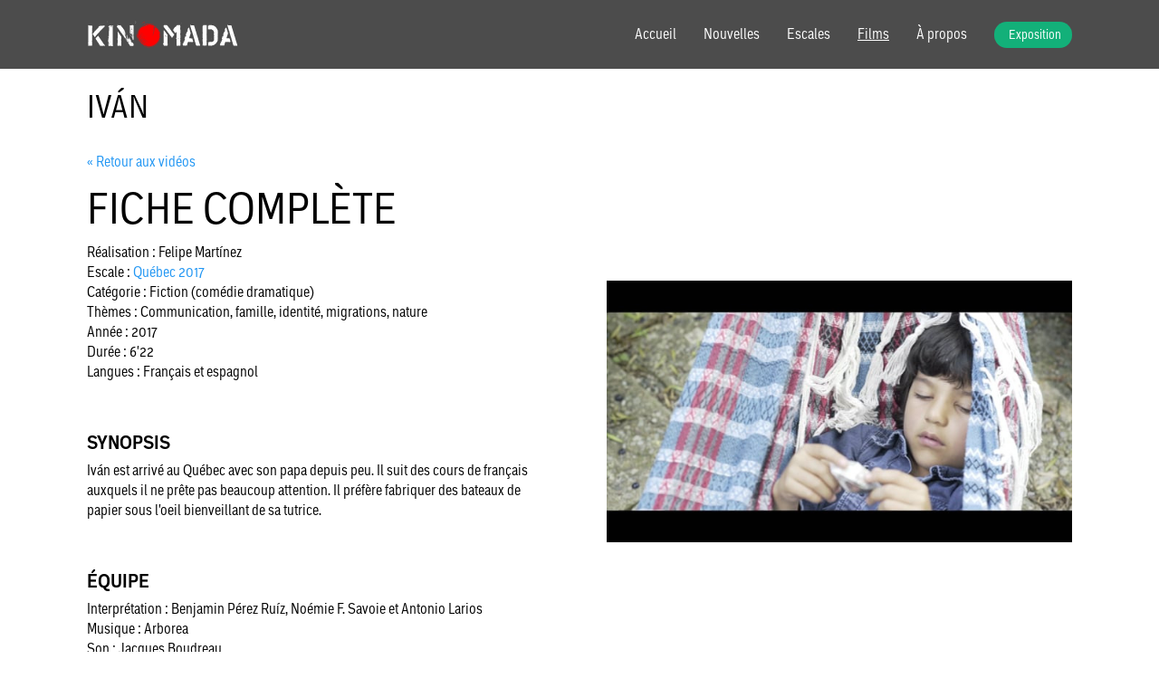

--- FILE ---
content_type: text/html; charset=UTF-8
request_url: https://kinomada.org/films/ivan
body_size: 4277
content:

<!doctype html>
<html xml:lang="fr" lang="fr">
<head>
  <title>Ivan</title>
  <meta charset="UTF-8">
  <meta name="viewport" content="width=device-width, initial-scale=1"/>

  <!-- Favicon -->
      <link rel="icon" href="https://kinomada.org/media/site/4bfcc26945-1659573731/kinomada-web-favicon.svg" sizes="32x32">
    <!-- Open graph -->
  <meta property="og:title" content="Ivan"/>

      <meta name="description" content="Arrivé au Québec depuis peu, le petit Iván suit des cours de français auxquels il ne prête pas beaucoup attention. Il préfère fabriquer des bateaux de papier."/>
    <meta property="og:description" content="Arrivé au Québec depuis peu, le petit Iván suit des cours de français auxquels il ne prête pas beaucoup attention. Il préfère fabriquer des bateaux de papier."/>
  
      <meta property="og:image" content="https://kinomada.org/media/pages/films/ivan/64654cffa4-1659573734/ivan.jpg"/>
  
  <!-- Fonts -->
      <link href="https://use.typekit.net/ugv1vvd.css" rel="stylesheet"
          type="text/css"/>
          <link href="https://fonts.googleapis.com/css?family=Montserrat:400,700&display=swap" rel="stylesheet"
          type="text/css"/>
    <style>
    body {
      font-family: embarcadero-mvb-pro-condense, sans-serif;
    }

    h1, h2, h3, h4 {
      font-family: embarcadero-mvb-pro-condense, sans-serif;
    }
  </style>

  <!-- CSS stylesheet-->
        <link href="/css/style.css?v=1659571610" rel="stylesheet" type="text/css"/>
    
  <!-- Icons -->
  <link rel="stylesheet" href="https://use.fontawesome.com/releases/v5.12.0/css/all.css"
        integrity="sha384-REHJTs1r2ErKBuJB0fCK99gCYsVjwxHrSU0N7I1zl9vZbggVJXRMsv/sLlOAGb4M" crossorigin="anonymous">

  <script src="https://code.jquery.com/jquery-3.4.1.min.js"
          integrity="sha256-CSXorXvZcTkaix6Yvo6HppcZGetbYMGWSFlBw8HfCJo=" crossorigin="anonymous"></script>

  
  
  
  <!--[if lt IE 9]>
  <script src="//html5shim.googlecode.com/svn/trunk/html5.js"></script>
  <![endif]-->
</head>

<body>


<header class="header">
  <div class="container">
    <div class="header__banner">
      <a href="https://kinomada.org" class="header__link">
        <h1 class="header__title">
                      <img class="header__logo" style="height:30px;" src="https://kinomada.org/media/site/1d35fe4c26-1659573732/kinomada-web-logo.svg"
                 alt="Ivan">
                  </h1>
      </a>

      <div class="header__left">
                          <nav class="header__nav default" role="navigation">
            <ul class="header__nav-list">
  
        <li class="header__nav-item ">
    <a class="header__nav-link " href="https://kinomada.org">
      Accueil    </a>
  
    
    </li>
  
        <li class="header__nav-item ">
    <a class="header__nav-link " href="https://kinomada.org/nouvelles">
      Nouvelles    </a>
  
    
    </li>
  
        <li class="header__nav-item ">
    <a class="header__nav-link " href="https://kinomada.org/escales">
      Escales    </a>
  
    
    </li>
  
        <li class="header__nav-item ">
    <a class="header__nav-link  active" href="https://kinomada.org/films">
      Films    </a>
  
    
    </li>
  
        <li class="header__nav-item ">
    <a class="header__nav-link " href="https://kinomada.org/a-propos">
      À propos    </a>
  
    
    </li>
  </ul>
          </nav>
        
        
                    <div class="header__cta">
                              <a href="/expositions/namur-2021"
                   class="header__cta-button wb-button-accent wb-button-accent--small"
                   title="Exposition">
                                                        <span class="header__cta-text">Exposition</span>
                                  </a>
                          </div>
          
        
                  <button class="header__menu-button default">
            <span class="header__menu-button-box">
              <span class="header__menu-button-inner"></span>
            </span>
          </button>
              </div>
    </div>
  </div>
</header>

  <main>
          
<div class="textsplit textsplit--dark" id="intro"
     style=" ">
  <div class="container">

    <div class="textsplit__wrapper">
      <div class="textsplit__left">
        <h2 class="textsplit__title">Iván</h2>
                <p><a href="https://kinomada.org/films">&laquo; Retour aux vid&eacute;os</a></p>
<h1>FICHE COMPLÈTE</h1>
<p>Réalisation : Felipe Martínez<br />
Escale : <a href="https://kinomada.org/escales/quebec-2017">Qu&eacute;bec 2017</a><br />
Catégorie : Fiction (comédie dramatique)<br />
Thèmes : Communication, famille, identité, migrations, nature<br />
Année : 2017<br />
Durée : 6'22<br />
Langues : Français et espagnol</p>
<p><br></p>
<h3>SYNOPSIS</h3>
<p>Iván est arrivé au Québec avec son papa depuis peu. Il suit des cours de français auxquels il ne prête pas beaucoup attention. Il préfère fabriquer des bateaux de papier sous l'oeil bienveillant de sa tutrice.</p>
<p><br></p>
<h3>ÉQUIPE</h3>
<p>Interprétation : Benjamin Pérez Ruíz, Noémie F. Savoie et Antonio Larios<br />
Musique : Arborea<br />
Son : Jacques Boudreau<br />
Direction artistique : Remi Diall<br />
Assistance à la réalisation : Paulina Dana Márquez<br />
Étalonnage : Khris Burton</p>              </div>

              <div class="textsplit__right animatedParent animateOnce">
          <img class="textsplit__image animated flipInY" src="https://kinomada.org/media/pages/films/ivan/intro/9bd93166d5-1659573734/ivan-800x800.jpg" alt="">
        </div>
          </div>

  </div>
</div>
          
<style>
  #videos {
  background-color: rgba(0,0,0,1);  }

  </style>

<div class="section  section--normal section--text-white " id="videos">
  <div class="container">
    <div class="section__content">
              
<div class="text false normal">
      <h2>Vidéos</h2>
  
  </div>
              
    <div class="tile-list swiper-container animatedParent animateOnce" id="videos_videos-film">
    <div class="swiper-wrapper">
              <div class="swiper-slide">
          
<div class="tile ">
    <a
      class="tile__link"
      href="https://vimeo.com/227500522"
      target="_blank"
      title="<p>Film complet</p>"
  >
    
    
          <img class="tile__image animated growIn" style="" src="https://i.vimeocdn.com/video/647326222-1f02c6f85e853733bbeb3f3e0bb8b1daee3b9e8459e1a42d39bd5510e405a9e8-d_640?region=us"
           alt="">
    
          <span class="tile__text"><p>Film complet</p></span>
    
      </a>
</div>
        </div>
          </div>

    <div class="tile-list__nav">
      <button class="tile-list__nav-button tile-list__nav-button--left" role="button">
        <i class="fa fa-angle-left"></i>
      </button>
      <button class="tile-list__nav-button tile-list__nav-button--right" role="button">
        <i class="fa fa-angle-right"></i>
      </button>
    </div>
  </div>

  <script>
    $(document).ready(function () {
      var tileListSwiper = new Swiper($('#videos_videos-film'), {
        slidesPerView: 1,
        spaceBetween: 20,
        navigation: {
          nextEl: '.tile-list__nav-button--right',
          prevEl: '.tile-list__nav-button--left',
          disabledClass: 'tile-list__nav-button--disabled'
        },
        breakpoints: {
          768: {
            slidesPerView: 2,
          },
          1024: {
            slidesPerView: 2,
          },
        }
      });
    });
  </script>

  <script>
    $(document).ready(function () {
      $('#videos_videos-film').magnificPopup({
        delegate: '.tile__link',
        type: "iframe",
        mainClass: 'mfp-fade',
        removalDelay: 300,
        gallery: {
          enabled: true
        }
      });
    });
  </script>
          </div>

      </div>
</div>
          
<div
    class="newsletter newsletter--white newsletter--center"
    id="infolettre" style="background-color: rgba(181,0,0);">
  <div class="container">

    <div class="newsletter__content">
      <h2>Restez informé!</h2>
      <p>Abonnez-vous à notre infolettre afin de ne rien manquer des prochaines escales, des nos dernières réalisations ou d'un événement près de chez vous!</p>
      
        
        <form action="#infolettre" method="post" class="newsletter__form" id="newsletter__form">
          <div class="wb-form__group wb-form__group--row">
            <input class="wb-form__input newsletter__form-input" type="text"
                   placeholder="Adresse email" name="mc_email" id="mc_email">
            <input type="text" name="name" id="name" class="wb-form__h" tabindex="-1">
            <input type="hidden" name="form" value="newsletter">
            <button
                class="wb-button-accent  newsletter__form-button"
                type="submit" role="button">Soumettre</i></button>
          </div>
        </form>
          </div>

  </div>
</div>
      </main>

  
<style>
  #footer {
  background-image: url(https://kinomada.org/media/pages/footer/c3f158df0a-1659573731/kinomada-web-footer-bground-03-1920x1080.jpg);  }

  </style>

<div class="section  section--normal section--text-white " id="footer">
  <div class="container">
    <div class="section__content">
              <script src="https://www.google.com/recaptcha/api.js?hl=fr"></script>
<div class="form">
  <div class="form__left">
    
          <h2>KINOMADA</h2>
<p>« L'humanité devra réussir à vivre<br />
à la fois en sédentaire pour se construire<br />
et en nomade pour s'inventer » – J. A.</p>
<p><a href="tel:14182621425">1 418-262-1425</a><br />
<a href="/cdn-cgi/l/email-protection#[base64]"><span class="__cf_email__" data-cfemail="88e1e6eee7c8e3e1e6e7e5e9ece9a6e7faef">[email&#160;protected]</span></a><br />
206, rue Christophe-Colomb Est, bureau 204, Québec G1K 3S7</p>
<p><a href="https://www.facebook.com/pages/Kinomada/301501298783" target="blank">Suivez-nous sur <strong>Facebook</strong></a><br />
<a href="https://www.instagram.com/kinomada/" target="blank">Suivez-nous sur <strong>Instagram</strong></a><br />
<a href="https://twitter.com/KINOMADAQC" target="blank">Suivez-nous sur <strong>Twitter</strong></a><br />
<a href="https://vimeo.com/user5156967" target="blank">Suivez-nous sur <strong>Vimeo</strong></a></p>    
    
      </div>

  <div class="form__right">
    <h3>Écrivez-nous!</h3>
    
      
      <form action="#contact_form" method="post" class="wb-form" id="contact_form"
            enctype="multipart/form-data">
        <input type="hidden" name="form" value="contact">
        <div class="wb-form__group">
          <label class="wb-form__label" for="name">Nom</label>
          <input class="wb-form__input" type="text" id="name" name="name" required
                 value="">
        </div>

        <div class="wb-form__group">
          <label class="wb-form__label" for="email">Courriel</label>
          <input class="wb-form__input" type="email" id="email" name="email" required
                 value="">
        </div>

        <!--<div class="wb-form__group">
                  <label class="wb-form__label" for="phone">Téléphone</label>
                  <input class="wb-form__input" type="tel" id="phone" name="phone" required>
                </div>-->

        <!--<div class="wb-form__group">
                  <label class="wb-form__label" for="fax">Fax</label>
                  <input class="wb-form__input" type="tel" id="fax" name="fax">
                </div>-->

        <!--<div class="wb-form__group">
                  <label class="wb-form__label" for="address">Adresse</label>
                  <input class="wb-form__input" type="text" id="address" name="address">
                </div>-->

        <div class="wb-form__group">
          <label class="wb-form__label" for="message">Message</label>
          <textarea class="wb-form__textarea" name="message" id="message"
                    required></textarea>
        </div>

        <div class="wb-form__row">
          
          <div class="wb-form__group">
            <div class="footer__form-captcha g-recaptcha" data-sitekey="6LdI_c0ZAAAAAB4DaVqcAkC2-p-a0har1ao4luvo"
                 data-theme="light"></div>
          </div>
        </div>

        <div class="wb-form__group">
          <button class="wb-button" type="submit"
                  id="contact_submit">Soumettre</button>
        </div>
      </form>

      </div>
</div>
          </div>

      </div>
</div>
  
<style>
  #credits {
  background-color: rgba(0,0,0,1);  }

  </style>

<div class="section  section--small section--text-white " id="credits">
  <div class="container">
    <div class="section__content">
              
<div class="text center narrow">
  
      <p>© Kinomada - Propulsé par <a href="https://wibo.ca" rel="noopener noreferrer" target="_blank">Wibo.ca</a></p>  </div>
          </div>

      </div>
</div>




<!-- scripts -->
    <script data-cfasync="false" src="/cdn-cgi/scripts/5c5dd728/cloudflare-static/email-decode.min.js"></script><script src="/js/scripts.js?v=1659571610"></script>
  <script defer src="https://static.cloudflareinsights.com/beacon.min.js/vcd15cbe7772f49c399c6a5babf22c1241717689176015" integrity="sha512-ZpsOmlRQV6y907TI0dKBHq9Md29nnaEIPlkf84rnaERnq6zvWvPUqr2ft8M1aS28oN72PdrCzSjY4U6VaAw1EQ==" data-cf-beacon='{"version":"2024.11.0","token":"379b2dddae8b42b392ca108025d00576","r":1,"server_timing":{"name":{"cfCacheStatus":true,"cfEdge":true,"cfExtPri":true,"cfL4":true,"cfOrigin":true,"cfSpeedBrain":true},"location_startswith":null}}' crossorigin="anonymous"></script>
</body>
</html>


--- FILE ---
content_type: text/html; charset=utf-8
request_url: https://www.google.com/recaptcha/api2/anchor?ar=1&k=6LdI_c0ZAAAAAB4DaVqcAkC2-p-a0har1ao4luvo&co=aHR0cHM6Ly9raW5vbWFkYS5vcmc6NDQz&hl=fr&v=PoyoqOPhxBO7pBk68S4YbpHZ&theme=light&size=normal&anchor-ms=20000&execute-ms=30000&cb=1pono1q9sqah
body_size: 49576
content:
<!DOCTYPE HTML><html dir="ltr" lang="fr"><head><meta http-equiv="Content-Type" content="text/html; charset=UTF-8">
<meta http-equiv="X-UA-Compatible" content="IE=edge">
<title>reCAPTCHA</title>
<style type="text/css">
/* cyrillic-ext */
@font-face {
  font-family: 'Roboto';
  font-style: normal;
  font-weight: 400;
  font-stretch: 100%;
  src: url(//fonts.gstatic.com/s/roboto/v48/KFO7CnqEu92Fr1ME7kSn66aGLdTylUAMa3GUBHMdazTgWw.woff2) format('woff2');
  unicode-range: U+0460-052F, U+1C80-1C8A, U+20B4, U+2DE0-2DFF, U+A640-A69F, U+FE2E-FE2F;
}
/* cyrillic */
@font-face {
  font-family: 'Roboto';
  font-style: normal;
  font-weight: 400;
  font-stretch: 100%;
  src: url(//fonts.gstatic.com/s/roboto/v48/KFO7CnqEu92Fr1ME7kSn66aGLdTylUAMa3iUBHMdazTgWw.woff2) format('woff2');
  unicode-range: U+0301, U+0400-045F, U+0490-0491, U+04B0-04B1, U+2116;
}
/* greek-ext */
@font-face {
  font-family: 'Roboto';
  font-style: normal;
  font-weight: 400;
  font-stretch: 100%;
  src: url(//fonts.gstatic.com/s/roboto/v48/KFO7CnqEu92Fr1ME7kSn66aGLdTylUAMa3CUBHMdazTgWw.woff2) format('woff2');
  unicode-range: U+1F00-1FFF;
}
/* greek */
@font-face {
  font-family: 'Roboto';
  font-style: normal;
  font-weight: 400;
  font-stretch: 100%;
  src: url(//fonts.gstatic.com/s/roboto/v48/KFO7CnqEu92Fr1ME7kSn66aGLdTylUAMa3-UBHMdazTgWw.woff2) format('woff2');
  unicode-range: U+0370-0377, U+037A-037F, U+0384-038A, U+038C, U+038E-03A1, U+03A3-03FF;
}
/* math */
@font-face {
  font-family: 'Roboto';
  font-style: normal;
  font-weight: 400;
  font-stretch: 100%;
  src: url(//fonts.gstatic.com/s/roboto/v48/KFO7CnqEu92Fr1ME7kSn66aGLdTylUAMawCUBHMdazTgWw.woff2) format('woff2');
  unicode-range: U+0302-0303, U+0305, U+0307-0308, U+0310, U+0312, U+0315, U+031A, U+0326-0327, U+032C, U+032F-0330, U+0332-0333, U+0338, U+033A, U+0346, U+034D, U+0391-03A1, U+03A3-03A9, U+03B1-03C9, U+03D1, U+03D5-03D6, U+03F0-03F1, U+03F4-03F5, U+2016-2017, U+2034-2038, U+203C, U+2040, U+2043, U+2047, U+2050, U+2057, U+205F, U+2070-2071, U+2074-208E, U+2090-209C, U+20D0-20DC, U+20E1, U+20E5-20EF, U+2100-2112, U+2114-2115, U+2117-2121, U+2123-214F, U+2190, U+2192, U+2194-21AE, U+21B0-21E5, U+21F1-21F2, U+21F4-2211, U+2213-2214, U+2216-22FF, U+2308-230B, U+2310, U+2319, U+231C-2321, U+2336-237A, U+237C, U+2395, U+239B-23B7, U+23D0, U+23DC-23E1, U+2474-2475, U+25AF, U+25B3, U+25B7, U+25BD, U+25C1, U+25CA, U+25CC, U+25FB, U+266D-266F, U+27C0-27FF, U+2900-2AFF, U+2B0E-2B11, U+2B30-2B4C, U+2BFE, U+3030, U+FF5B, U+FF5D, U+1D400-1D7FF, U+1EE00-1EEFF;
}
/* symbols */
@font-face {
  font-family: 'Roboto';
  font-style: normal;
  font-weight: 400;
  font-stretch: 100%;
  src: url(//fonts.gstatic.com/s/roboto/v48/KFO7CnqEu92Fr1ME7kSn66aGLdTylUAMaxKUBHMdazTgWw.woff2) format('woff2');
  unicode-range: U+0001-000C, U+000E-001F, U+007F-009F, U+20DD-20E0, U+20E2-20E4, U+2150-218F, U+2190, U+2192, U+2194-2199, U+21AF, U+21E6-21F0, U+21F3, U+2218-2219, U+2299, U+22C4-22C6, U+2300-243F, U+2440-244A, U+2460-24FF, U+25A0-27BF, U+2800-28FF, U+2921-2922, U+2981, U+29BF, U+29EB, U+2B00-2BFF, U+4DC0-4DFF, U+FFF9-FFFB, U+10140-1018E, U+10190-1019C, U+101A0, U+101D0-101FD, U+102E0-102FB, U+10E60-10E7E, U+1D2C0-1D2D3, U+1D2E0-1D37F, U+1F000-1F0FF, U+1F100-1F1AD, U+1F1E6-1F1FF, U+1F30D-1F30F, U+1F315, U+1F31C, U+1F31E, U+1F320-1F32C, U+1F336, U+1F378, U+1F37D, U+1F382, U+1F393-1F39F, U+1F3A7-1F3A8, U+1F3AC-1F3AF, U+1F3C2, U+1F3C4-1F3C6, U+1F3CA-1F3CE, U+1F3D4-1F3E0, U+1F3ED, U+1F3F1-1F3F3, U+1F3F5-1F3F7, U+1F408, U+1F415, U+1F41F, U+1F426, U+1F43F, U+1F441-1F442, U+1F444, U+1F446-1F449, U+1F44C-1F44E, U+1F453, U+1F46A, U+1F47D, U+1F4A3, U+1F4B0, U+1F4B3, U+1F4B9, U+1F4BB, U+1F4BF, U+1F4C8-1F4CB, U+1F4D6, U+1F4DA, U+1F4DF, U+1F4E3-1F4E6, U+1F4EA-1F4ED, U+1F4F7, U+1F4F9-1F4FB, U+1F4FD-1F4FE, U+1F503, U+1F507-1F50B, U+1F50D, U+1F512-1F513, U+1F53E-1F54A, U+1F54F-1F5FA, U+1F610, U+1F650-1F67F, U+1F687, U+1F68D, U+1F691, U+1F694, U+1F698, U+1F6AD, U+1F6B2, U+1F6B9-1F6BA, U+1F6BC, U+1F6C6-1F6CF, U+1F6D3-1F6D7, U+1F6E0-1F6EA, U+1F6F0-1F6F3, U+1F6F7-1F6FC, U+1F700-1F7FF, U+1F800-1F80B, U+1F810-1F847, U+1F850-1F859, U+1F860-1F887, U+1F890-1F8AD, U+1F8B0-1F8BB, U+1F8C0-1F8C1, U+1F900-1F90B, U+1F93B, U+1F946, U+1F984, U+1F996, U+1F9E9, U+1FA00-1FA6F, U+1FA70-1FA7C, U+1FA80-1FA89, U+1FA8F-1FAC6, U+1FACE-1FADC, U+1FADF-1FAE9, U+1FAF0-1FAF8, U+1FB00-1FBFF;
}
/* vietnamese */
@font-face {
  font-family: 'Roboto';
  font-style: normal;
  font-weight: 400;
  font-stretch: 100%;
  src: url(//fonts.gstatic.com/s/roboto/v48/KFO7CnqEu92Fr1ME7kSn66aGLdTylUAMa3OUBHMdazTgWw.woff2) format('woff2');
  unicode-range: U+0102-0103, U+0110-0111, U+0128-0129, U+0168-0169, U+01A0-01A1, U+01AF-01B0, U+0300-0301, U+0303-0304, U+0308-0309, U+0323, U+0329, U+1EA0-1EF9, U+20AB;
}
/* latin-ext */
@font-face {
  font-family: 'Roboto';
  font-style: normal;
  font-weight: 400;
  font-stretch: 100%;
  src: url(//fonts.gstatic.com/s/roboto/v48/KFO7CnqEu92Fr1ME7kSn66aGLdTylUAMa3KUBHMdazTgWw.woff2) format('woff2');
  unicode-range: U+0100-02BA, U+02BD-02C5, U+02C7-02CC, U+02CE-02D7, U+02DD-02FF, U+0304, U+0308, U+0329, U+1D00-1DBF, U+1E00-1E9F, U+1EF2-1EFF, U+2020, U+20A0-20AB, U+20AD-20C0, U+2113, U+2C60-2C7F, U+A720-A7FF;
}
/* latin */
@font-face {
  font-family: 'Roboto';
  font-style: normal;
  font-weight: 400;
  font-stretch: 100%;
  src: url(//fonts.gstatic.com/s/roboto/v48/KFO7CnqEu92Fr1ME7kSn66aGLdTylUAMa3yUBHMdazQ.woff2) format('woff2');
  unicode-range: U+0000-00FF, U+0131, U+0152-0153, U+02BB-02BC, U+02C6, U+02DA, U+02DC, U+0304, U+0308, U+0329, U+2000-206F, U+20AC, U+2122, U+2191, U+2193, U+2212, U+2215, U+FEFF, U+FFFD;
}
/* cyrillic-ext */
@font-face {
  font-family: 'Roboto';
  font-style: normal;
  font-weight: 500;
  font-stretch: 100%;
  src: url(//fonts.gstatic.com/s/roboto/v48/KFO7CnqEu92Fr1ME7kSn66aGLdTylUAMa3GUBHMdazTgWw.woff2) format('woff2');
  unicode-range: U+0460-052F, U+1C80-1C8A, U+20B4, U+2DE0-2DFF, U+A640-A69F, U+FE2E-FE2F;
}
/* cyrillic */
@font-face {
  font-family: 'Roboto';
  font-style: normal;
  font-weight: 500;
  font-stretch: 100%;
  src: url(//fonts.gstatic.com/s/roboto/v48/KFO7CnqEu92Fr1ME7kSn66aGLdTylUAMa3iUBHMdazTgWw.woff2) format('woff2');
  unicode-range: U+0301, U+0400-045F, U+0490-0491, U+04B0-04B1, U+2116;
}
/* greek-ext */
@font-face {
  font-family: 'Roboto';
  font-style: normal;
  font-weight: 500;
  font-stretch: 100%;
  src: url(//fonts.gstatic.com/s/roboto/v48/KFO7CnqEu92Fr1ME7kSn66aGLdTylUAMa3CUBHMdazTgWw.woff2) format('woff2');
  unicode-range: U+1F00-1FFF;
}
/* greek */
@font-face {
  font-family: 'Roboto';
  font-style: normal;
  font-weight: 500;
  font-stretch: 100%;
  src: url(//fonts.gstatic.com/s/roboto/v48/KFO7CnqEu92Fr1ME7kSn66aGLdTylUAMa3-UBHMdazTgWw.woff2) format('woff2');
  unicode-range: U+0370-0377, U+037A-037F, U+0384-038A, U+038C, U+038E-03A1, U+03A3-03FF;
}
/* math */
@font-face {
  font-family: 'Roboto';
  font-style: normal;
  font-weight: 500;
  font-stretch: 100%;
  src: url(//fonts.gstatic.com/s/roboto/v48/KFO7CnqEu92Fr1ME7kSn66aGLdTylUAMawCUBHMdazTgWw.woff2) format('woff2');
  unicode-range: U+0302-0303, U+0305, U+0307-0308, U+0310, U+0312, U+0315, U+031A, U+0326-0327, U+032C, U+032F-0330, U+0332-0333, U+0338, U+033A, U+0346, U+034D, U+0391-03A1, U+03A3-03A9, U+03B1-03C9, U+03D1, U+03D5-03D6, U+03F0-03F1, U+03F4-03F5, U+2016-2017, U+2034-2038, U+203C, U+2040, U+2043, U+2047, U+2050, U+2057, U+205F, U+2070-2071, U+2074-208E, U+2090-209C, U+20D0-20DC, U+20E1, U+20E5-20EF, U+2100-2112, U+2114-2115, U+2117-2121, U+2123-214F, U+2190, U+2192, U+2194-21AE, U+21B0-21E5, U+21F1-21F2, U+21F4-2211, U+2213-2214, U+2216-22FF, U+2308-230B, U+2310, U+2319, U+231C-2321, U+2336-237A, U+237C, U+2395, U+239B-23B7, U+23D0, U+23DC-23E1, U+2474-2475, U+25AF, U+25B3, U+25B7, U+25BD, U+25C1, U+25CA, U+25CC, U+25FB, U+266D-266F, U+27C0-27FF, U+2900-2AFF, U+2B0E-2B11, U+2B30-2B4C, U+2BFE, U+3030, U+FF5B, U+FF5D, U+1D400-1D7FF, U+1EE00-1EEFF;
}
/* symbols */
@font-face {
  font-family: 'Roboto';
  font-style: normal;
  font-weight: 500;
  font-stretch: 100%;
  src: url(//fonts.gstatic.com/s/roboto/v48/KFO7CnqEu92Fr1ME7kSn66aGLdTylUAMaxKUBHMdazTgWw.woff2) format('woff2');
  unicode-range: U+0001-000C, U+000E-001F, U+007F-009F, U+20DD-20E0, U+20E2-20E4, U+2150-218F, U+2190, U+2192, U+2194-2199, U+21AF, U+21E6-21F0, U+21F3, U+2218-2219, U+2299, U+22C4-22C6, U+2300-243F, U+2440-244A, U+2460-24FF, U+25A0-27BF, U+2800-28FF, U+2921-2922, U+2981, U+29BF, U+29EB, U+2B00-2BFF, U+4DC0-4DFF, U+FFF9-FFFB, U+10140-1018E, U+10190-1019C, U+101A0, U+101D0-101FD, U+102E0-102FB, U+10E60-10E7E, U+1D2C0-1D2D3, U+1D2E0-1D37F, U+1F000-1F0FF, U+1F100-1F1AD, U+1F1E6-1F1FF, U+1F30D-1F30F, U+1F315, U+1F31C, U+1F31E, U+1F320-1F32C, U+1F336, U+1F378, U+1F37D, U+1F382, U+1F393-1F39F, U+1F3A7-1F3A8, U+1F3AC-1F3AF, U+1F3C2, U+1F3C4-1F3C6, U+1F3CA-1F3CE, U+1F3D4-1F3E0, U+1F3ED, U+1F3F1-1F3F3, U+1F3F5-1F3F7, U+1F408, U+1F415, U+1F41F, U+1F426, U+1F43F, U+1F441-1F442, U+1F444, U+1F446-1F449, U+1F44C-1F44E, U+1F453, U+1F46A, U+1F47D, U+1F4A3, U+1F4B0, U+1F4B3, U+1F4B9, U+1F4BB, U+1F4BF, U+1F4C8-1F4CB, U+1F4D6, U+1F4DA, U+1F4DF, U+1F4E3-1F4E6, U+1F4EA-1F4ED, U+1F4F7, U+1F4F9-1F4FB, U+1F4FD-1F4FE, U+1F503, U+1F507-1F50B, U+1F50D, U+1F512-1F513, U+1F53E-1F54A, U+1F54F-1F5FA, U+1F610, U+1F650-1F67F, U+1F687, U+1F68D, U+1F691, U+1F694, U+1F698, U+1F6AD, U+1F6B2, U+1F6B9-1F6BA, U+1F6BC, U+1F6C6-1F6CF, U+1F6D3-1F6D7, U+1F6E0-1F6EA, U+1F6F0-1F6F3, U+1F6F7-1F6FC, U+1F700-1F7FF, U+1F800-1F80B, U+1F810-1F847, U+1F850-1F859, U+1F860-1F887, U+1F890-1F8AD, U+1F8B0-1F8BB, U+1F8C0-1F8C1, U+1F900-1F90B, U+1F93B, U+1F946, U+1F984, U+1F996, U+1F9E9, U+1FA00-1FA6F, U+1FA70-1FA7C, U+1FA80-1FA89, U+1FA8F-1FAC6, U+1FACE-1FADC, U+1FADF-1FAE9, U+1FAF0-1FAF8, U+1FB00-1FBFF;
}
/* vietnamese */
@font-face {
  font-family: 'Roboto';
  font-style: normal;
  font-weight: 500;
  font-stretch: 100%;
  src: url(//fonts.gstatic.com/s/roboto/v48/KFO7CnqEu92Fr1ME7kSn66aGLdTylUAMa3OUBHMdazTgWw.woff2) format('woff2');
  unicode-range: U+0102-0103, U+0110-0111, U+0128-0129, U+0168-0169, U+01A0-01A1, U+01AF-01B0, U+0300-0301, U+0303-0304, U+0308-0309, U+0323, U+0329, U+1EA0-1EF9, U+20AB;
}
/* latin-ext */
@font-face {
  font-family: 'Roboto';
  font-style: normal;
  font-weight: 500;
  font-stretch: 100%;
  src: url(//fonts.gstatic.com/s/roboto/v48/KFO7CnqEu92Fr1ME7kSn66aGLdTylUAMa3KUBHMdazTgWw.woff2) format('woff2');
  unicode-range: U+0100-02BA, U+02BD-02C5, U+02C7-02CC, U+02CE-02D7, U+02DD-02FF, U+0304, U+0308, U+0329, U+1D00-1DBF, U+1E00-1E9F, U+1EF2-1EFF, U+2020, U+20A0-20AB, U+20AD-20C0, U+2113, U+2C60-2C7F, U+A720-A7FF;
}
/* latin */
@font-face {
  font-family: 'Roboto';
  font-style: normal;
  font-weight: 500;
  font-stretch: 100%;
  src: url(//fonts.gstatic.com/s/roboto/v48/KFO7CnqEu92Fr1ME7kSn66aGLdTylUAMa3yUBHMdazQ.woff2) format('woff2');
  unicode-range: U+0000-00FF, U+0131, U+0152-0153, U+02BB-02BC, U+02C6, U+02DA, U+02DC, U+0304, U+0308, U+0329, U+2000-206F, U+20AC, U+2122, U+2191, U+2193, U+2212, U+2215, U+FEFF, U+FFFD;
}
/* cyrillic-ext */
@font-face {
  font-family: 'Roboto';
  font-style: normal;
  font-weight: 900;
  font-stretch: 100%;
  src: url(//fonts.gstatic.com/s/roboto/v48/KFO7CnqEu92Fr1ME7kSn66aGLdTylUAMa3GUBHMdazTgWw.woff2) format('woff2');
  unicode-range: U+0460-052F, U+1C80-1C8A, U+20B4, U+2DE0-2DFF, U+A640-A69F, U+FE2E-FE2F;
}
/* cyrillic */
@font-face {
  font-family: 'Roboto';
  font-style: normal;
  font-weight: 900;
  font-stretch: 100%;
  src: url(//fonts.gstatic.com/s/roboto/v48/KFO7CnqEu92Fr1ME7kSn66aGLdTylUAMa3iUBHMdazTgWw.woff2) format('woff2');
  unicode-range: U+0301, U+0400-045F, U+0490-0491, U+04B0-04B1, U+2116;
}
/* greek-ext */
@font-face {
  font-family: 'Roboto';
  font-style: normal;
  font-weight: 900;
  font-stretch: 100%;
  src: url(//fonts.gstatic.com/s/roboto/v48/KFO7CnqEu92Fr1ME7kSn66aGLdTylUAMa3CUBHMdazTgWw.woff2) format('woff2');
  unicode-range: U+1F00-1FFF;
}
/* greek */
@font-face {
  font-family: 'Roboto';
  font-style: normal;
  font-weight: 900;
  font-stretch: 100%;
  src: url(//fonts.gstatic.com/s/roboto/v48/KFO7CnqEu92Fr1ME7kSn66aGLdTylUAMa3-UBHMdazTgWw.woff2) format('woff2');
  unicode-range: U+0370-0377, U+037A-037F, U+0384-038A, U+038C, U+038E-03A1, U+03A3-03FF;
}
/* math */
@font-face {
  font-family: 'Roboto';
  font-style: normal;
  font-weight: 900;
  font-stretch: 100%;
  src: url(//fonts.gstatic.com/s/roboto/v48/KFO7CnqEu92Fr1ME7kSn66aGLdTylUAMawCUBHMdazTgWw.woff2) format('woff2');
  unicode-range: U+0302-0303, U+0305, U+0307-0308, U+0310, U+0312, U+0315, U+031A, U+0326-0327, U+032C, U+032F-0330, U+0332-0333, U+0338, U+033A, U+0346, U+034D, U+0391-03A1, U+03A3-03A9, U+03B1-03C9, U+03D1, U+03D5-03D6, U+03F0-03F1, U+03F4-03F5, U+2016-2017, U+2034-2038, U+203C, U+2040, U+2043, U+2047, U+2050, U+2057, U+205F, U+2070-2071, U+2074-208E, U+2090-209C, U+20D0-20DC, U+20E1, U+20E5-20EF, U+2100-2112, U+2114-2115, U+2117-2121, U+2123-214F, U+2190, U+2192, U+2194-21AE, U+21B0-21E5, U+21F1-21F2, U+21F4-2211, U+2213-2214, U+2216-22FF, U+2308-230B, U+2310, U+2319, U+231C-2321, U+2336-237A, U+237C, U+2395, U+239B-23B7, U+23D0, U+23DC-23E1, U+2474-2475, U+25AF, U+25B3, U+25B7, U+25BD, U+25C1, U+25CA, U+25CC, U+25FB, U+266D-266F, U+27C0-27FF, U+2900-2AFF, U+2B0E-2B11, U+2B30-2B4C, U+2BFE, U+3030, U+FF5B, U+FF5D, U+1D400-1D7FF, U+1EE00-1EEFF;
}
/* symbols */
@font-face {
  font-family: 'Roboto';
  font-style: normal;
  font-weight: 900;
  font-stretch: 100%;
  src: url(//fonts.gstatic.com/s/roboto/v48/KFO7CnqEu92Fr1ME7kSn66aGLdTylUAMaxKUBHMdazTgWw.woff2) format('woff2');
  unicode-range: U+0001-000C, U+000E-001F, U+007F-009F, U+20DD-20E0, U+20E2-20E4, U+2150-218F, U+2190, U+2192, U+2194-2199, U+21AF, U+21E6-21F0, U+21F3, U+2218-2219, U+2299, U+22C4-22C6, U+2300-243F, U+2440-244A, U+2460-24FF, U+25A0-27BF, U+2800-28FF, U+2921-2922, U+2981, U+29BF, U+29EB, U+2B00-2BFF, U+4DC0-4DFF, U+FFF9-FFFB, U+10140-1018E, U+10190-1019C, U+101A0, U+101D0-101FD, U+102E0-102FB, U+10E60-10E7E, U+1D2C0-1D2D3, U+1D2E0-1D37F, U+1F000-1F0FF, U+1F100-1F1AD, U+1F1E6-1F1FF, U+1F30D-1F30F, U+1F315, U+1F31C, U+1F31E, U+1F320-1F32C, U+1F336, U+1F378, U+1F37D, U+1F382, U+1F393-1F39F, U+1F3A7-1F3A8, U+1F3AC-1F3AF, U+1F3C2, U+1F3C4-1F3C6, U+1F3CA-1F3CE, U+1F3D4-1F3E0, U+1F3ED, U+1F3F1-1F3F3, U+1F3F5-1F3F7, U+1F408, U+1F415, U+1F41F, U+1F426, U+1F43F, U+1F441-1F442, U+1F444, U+1F446-1F449, U+1F44C-1F44E, U+1F453, U+1F46A, U+1F47D, U+1F4A3, U+1F4B0, U+1F4B3, U+1F4B9, U+1F4BB, U+1F4BF, U+1F4C8-1F4CB, U+1F4D6, U+1F4DA, U+1F4DF, U+1F4E3-1F4E6, U+1F4EA-1F4ED, U+1F4F7, U+1F4F9-1F4FB, U+1F4FD-1F4FE, U+1F503, U+1F507-1F50B, U+1F50D, U+1F512-1F513, U+1F53E-1F54A, U+1F54F-1F5FA, U+1F610, U+1F650-1F67F, U+1F687, U+1F68D, U+1F691, U+1F694, U+1F698, U+1F6AD, U+1F6B2, U+1F6B9-1F6BA, U+1F6BC, U+1F6C6-1F6CF, U+1F6D3-1F6D7, U+1F6E0-1F6EA, U+1F6F0-1F6F3, U+1F6F7-1F6FC, U+1F700-1F7FF, U+1F800-1F80B, U+1F810-1F847, U+1F850-1F859, U+1F860-1F887, U+1F890-1F8AD, U+1F8B0-1F8BB, U+1F8C0-1F8C1, U+1F900-1F90B, U+1F93B, U+1F946, U+1F984, U+1F996, U+1F9E9, U+1FA00-1FA6F, U+1FA70-1FA7C, U+1FA80-1FA89, U+1FA8F-1FAC6, U+1FACE-1FADC, U+1FADF-1FAE9, U+1FAF0-1FAF8, U+1FB00-1FBFF;
}
/* vietnamese */
@font-face {
  font-family: 'Roboto';
  font-style: normal;
  font-weight: 900;
  font-stretch: 100%;
  src: url(//fonts.gstatic.com/s/roboto/v48/KFO7CnqEu92Fr1ME7kSn66aGLdTylUAMa3OUBHMdazTgWw.woff2) format('woff2');
  unicode-range: U+0102-0103, U+0110-0111, U+0128-0129, U+0168-0169, U+01A0-01A1, U+01AF-01B0, U+0300-0301, U+0303-0304, U+0308-0309, U+0323, U+0329, U+1EA0-1EF9, U+20AB;
}
/* latin-ext */
@font-face {
  font-family: 'Roboto';
  font-style: normal;
  font-weight: 900;
  font-stretch: 100%;
  src: url(//fonts.gstatic.com/s/roboto/v48/KFO7CnqEu92Fr1ME7kSn66aGLdTylUAMa3KUBHMdazTgWw.woff2) format('woff2');
  unicode-range: U+0100-02BA, U+02BD-02C5, U+02C7-02CC, U+02CE-02D7, U+02DD-02FF, U+0304, U+0308, U+0329, U+1D00-1DBF, U+1E00-1E9F, U+1EF2-1EFF, U+2020, U+20A0-20AB, U+20AD-20C0, U+2113, U+2C60-2C7F, U+A720-A7FF;
}
/* latin */
@font-face {
  font-family: 'Roboto';
  font-style: normal;
  font-weight: 900;
  font-stretch: 100%;
  src: url(//fonts.gstatic.com/s/roboto/v48/KFO7CnqEu92Fr1ME7kSn66aGLdTylUAMa3yUBHMdazQ.woff2) format('woff2');
  unicode-range: U+0000-00FF, U+0131, U+0152-0153, U+02BB-02BC, U+02C6, U+02DA, U+02DC, U+0304, U+0308, U+0329, U+2000-206F, U+20AC, U+2122, U+2191, U+2193, U+2212, U+2215, U+FEFF, U+FFFD;
}

</style>
<link rel="stylesheet" type="text/css" href="https://www.gstatic.com/recaptcha/releases/PoyoqOPhxBO7pBk68S4YbpHZ/styles__ltr.css">
<script nonce="4vIvRPaQfms2X31dcHG99g" type="text/javascript">window['__recaptcha_api'] = 'https://www.google.com/recaptcha/api2/';</script>
<script type="text/javascript" src="https://www.gstatic.com/recaptcha/releases/PoyoqOPhxBO7pBk68S4YbpHZ/recaptcha__fr.js" nonce="4vIvRPaQfms2X31dcHG99g">
      
    </script></head>
<body><div id="rc-anchor-alert" class="rc-anchor-alert"></div>
<input type="hidden" id="recaptcha-token" value="[base64]">
<script type="text/javascript" nonce="4vIvRPaQfms2X31dcHG99g">
      recaptcha.anchor.Main.init("[\x22ainput\x22,[\x22bgdata\x22,\x22\x22,\[base64]/[base64]/[base64]/[base64]/cjw8ejpyPj4+eil9Y2F0Y2gobCl7dGhyb3cgbDt9fSxIPWZ1bmN0aW9uKHcsdCx6KXtpZih3PT0xOTR8fHc9PTIwOCl0LnZbd10/dC52W3ddLmNvbmNhdCh6KTp0LnZbd109b2Yoeix0KTtlbHNle2lmKHQuYkImJnchPTMxNylyZXR1cm47dz09NjZ8fHc9PTEyMnx8dz09NDcwfHx3PT00NHx8dz09NDE2fHx3PT0zOTd8fHc9PTQyMXx8dz09Njh8fHc9PTcwfHx3PT0xODQ/[base64]/[base64]/[base64]/bmV3IGRbVl0oSlswXSk6cD09Mj9uZXcgZFtWXShKWzBdLEpbMV0pOnA9PTM/bmV3IGRbVl0oSlswXSxKWzFdLEpbMl0pOnA9PTQ/[base64]/[base64]/[base64]/[base64]\x22,\[base64]\\u003d\\u003d\x22,\x22X8KCNcKPwrofw4V7wqvCqMODw7FIwqjDv8KbwqgtwobDo3nCgi8OwqUewpFXw5XDpjRUSsK/w6nDusOieEgDY8KNw6t3w7rCrWU0wpjDosOwwrbCoMKPwp7Cq8K9FsK7wqxjwpg9wq1Rw7PCvjg3w6bCvQrDgE7DoBtbQcOCwp15w54TAcO4wpzDpsKVYiPCvC8jYRzCvMOoGsKnwpbDqBzCl3Eua8K/w7tsw7BKOBEpw4zDiMKYW8OAXMKNwqhpwrnDgHHDksKuBDbDpwzCj8O+w6VhMCrDg0N6wrQRw6UJDlzDosOZw7J/InrCjsK/QCDDjFwYwrTCkCLCp2vDpAsowpvDgwvDrBN9EGhIw7bCjC/CoMK5aQNKQsOVDWbCncO/w6XDmCbCncKmZWlPw6JswplLXSfCnjHDncOvw647w6bCtTvDgAhawr3Dgwl9BHgwwqc/worDoMOhw6k2w5diW8OMekQyPQJ5aGnCu8KMw4APwoI2w47DhsOnPcKQb8KeO3XCu2HDoMOlfw0zKXxew7F+BW7DtMKcQ8K/worDjUrCncK2wonDkcKDwqPDpT7CicKVUEzDicKMwo7DsMKww4/Dp8OrNjHCum7DhMOvw7HCj8OZZMK4w4DDu30+PBMmYsO2f0F8DcO4PMONFEtGwqbCs8OyT8KPQUozwpzDgEMywoMCCsKDwoTCu30Pw5k6AMKnw5HCucOMw7TCpsKPAsKiaQZEMAPDpsO7w4Iuwo9jQmczw6rDmkTDgsK+w7fClMO0wqjCjcOiwokAaMK7Rg/CimDDhMOXwo5KBcKvAFzCtCfDvcOBw5jDmsKJZyfCh8KqBT3CrkwjRMOAwp7Ds8KRw5orKVdbVF3CtsKMw5g4QsOzP2nDtsKrUlLCscO5w5lmVsKJOMKWY8KOKsKRwrRPwrbCuh4LwoNRw6vDkS9uwrzCvmgdwrrDokJqFsOfwpBQw6HDnlvCjF8fwprCo8O/[base64]/worDvmttOcONGcKdSWzCpWYpF0TDjnjDkMOYwrE2TsKWcMKIw41BM8KpBsOGw4vCm2DCqsOZw4IpR8OBYBUVDsOAw6/CnMOLw7/[base64]/DvSLDiSXDrVc2wrTDhMKyRMKeIcKwElxTwqFpw7oSQAnDtCFow6rCoQHCom11wrXDqBrDgnZjw6/Do00dw7VPw4bDlCbChAwvw7bCs0xWPWNYblrDphECMcOAT1TCrcONbcOqwrBGD8K9w5fChsO0w7vCmTjCg3xgBgoiHUEXw5DCsBBtbiDCg31hwqjCvMOSw45mNsKxwrPDkGcHOMKeJi3CjHnCk2sywprDhMO6EQ9Nw6zDlx/ClcO/[base64]/N8Kow73DhzE0wrDCgRjDssOUI8O/DAbDtcKUw6PDpADDqx55w6LCsAMBEn9Dwr12N8OyH8Olw6PCnWHCmlfCtMKSZsKKFQRjeB0Sw4LDhsKbw7TDvR1BQAzDiiUoKsOlLBlpUQbDjV7Dp3oKw7IIwoQzO8Otwrhrw6k/wrJ4cMOUUnQ1QjLCpnTCig8qHQICRVjDi8KZw5Nxw6zCkMOUw5lSw7jCtsOTEDh9wr7CmBTCrmg3d8KKesKVwpjDmcKrwobCvsKgcWjCgsKmakbDpiBHZmlqwoxEwoo/w6/[base64]/DhsKnwq3Djk7CscORRsKOw63Cs8K5d8K8MMOSfgHDk8KVTU3Dt8KhNsObQFjChcORQcO5w7xwdMKCw7/ChFN7wpsrSA0wwqbDjHLDlcOqwpPDiMKjAClJw5bDrsKUwq/Ds3PCkj96wp5Xc8ONR8O+wqrCtcKrwpTChn/[base64]/Cm1lBW8KNUTszwqEZw5PDlcODIsKKdcO5w4YDwr7DoMKVw5nDu1dfI8OVwqJawpPDgXMKwp7DsRLCtMKhwoAawp3DtTrDsB1Lw4VuQsKLw53CjAnDsMO7wq/[base64]/Dv3tqw4LDu8KgZMK0XBdTaj7DvVM6YsKywoHDm0AuGH17HynCllLDkhoew7cFalfDpj7DnG1VZcOfw7/Ch0/[base64]/DrMK7wrzDksOfXW3CnRtUMMOKwo3DhhxWw6x5MzbCjT9DwqXCs8KMe0rCh8KFV8KDw6nDjQ5LKsKdwr/[base64]/eGAVwoHDqwHCvsK7w4MIw7HCtmjDlgA/Q0fChArDtWp0bx3DlnLCuMKnwqrCusKow5gMV8OEWcOXw43DjwPDj1TCnRjDkxfDuErCssO9w7s/wodtw7B7RSfCiMOnwprDuMK/wrnDpHzDgcK4w6ZDJHYJwpg8w6AeSRrCrsOhw7c3wrdnMxTDiMKUYcK+SH0nwq12NH3ChMKNwqnDi8OtbnvClyvCnMOSQ8OaBMKnw4vDncKgB2QRwo/CnMKrU8KGWGrCvGPCr8Oow4o3CVXDmAnCssO6w6rDtWoHM8O+woclwrozw4xJOQFFJElEwp/DugRXE8KgwoZ4wq99wp3Ck8Kdw47Cinc+wpITwroEYVcpwpFdwptHwqnDqxkxw5bCqcOnw5h5SsOPU8OOwoMVwofCohvDqMOaw5LCoMK8wqglbcO/w7sbf8OLwrHDhcKEwoZIScK9wq8twqTCmjTCqMK9wpRVS8KmayV/wqfCgMO9McKfOgROWsK3wo9cVcOgJ8KNwq1VdCdSfcKmOcKxw4AgHsOzCcK0w7Zawp/CgzHDpsOrwo/CrSXDh8KyUn3CpMOhGcK2AsKkw4zDuwAvM8KnwqPChsOcCcOKw7wNwpnDiEsRw6wHMsKnwprCvsOaesOxfH/[base64]/CpsOJwo3Ch2YCw754woXCikPDjsOzwqwnw6YOLgfDkgfClMKew7cQw5fCnMOWwp7CjsOYDjwVw4XDpBhxeXLCj8KjTsKlAsKpw6RzWsKFecKbwp8hag1RJVxbwpjDjlfCg1Y6E8OxUGfDpsKyBGvDs8K+M8OqwpBbHkrDmQ1+SijDiU5BwqNLwrTDgEMnw4w/BMK/V1EqFMOWw4oBwqsIVxN+X8Oaw7kObcKQUsKPQ8O2Rj/[base64]/[base64]/USXCmkozw6/[base64]/McKUw5LCjsOIw53CssORa8O9wpnDmcOtw53CrTpTdsK9Ty3DicONw7Qsw7vCvsOCYsKfTzfDtiPCv1pNw43Ch8Kbw75hE0kPPsOOLl3DqsOnwr7DolJRVcOwFjzDkntqw6HCusKmMgXDn3gGw67Cgi/DhyxLPhbDlAwjAjE8PcKVw63DvzfDiMKWdk8uwp9MwpLCl1QsNcKjJF/DkXYdwq3Dqgo/Z8OAwoLCh2RAKxDCkMKyST0VIFrCuEJ6w7pww7AyIWtkw496KsOOb8O8Cio/UwZ3w6nCocO2EjPCuy1bQQbChVc5R8K+LcK7w4oufWtqw4Itw63ChiDCjsKVwrNmQCPDnsOGeCHCniUIw7l1DhBmCSh9wrPDhcKfw5vCmcKJwqDDowPCn0BkB8O6w5lFRcKNdGvCrmV+wq3CnMOMwqDDlMOfwq/DqwLCtlzDrMOWw4R0w7/CpsOLD31KUcOdw5jCjknCimTCrhrDrMKtJwsdA20oGX4aw70PwplawqfCi8KRwrRqw53Ds3vChWLDuAs3B8KtLx1RWsKNE8KswovDgcKbcGtbw4nDu8ORwrB6w6/Cr8KKRWDCusKraRzDn0luw7o4YsKGJlFaw7h9wrUMwprCrinCrwAtwr7Di8KJwo1DZsO1w4jDg8KLwrjDoUDCrilNYxLCpsOnRTo2wqRCw49/w73CoydeJcKxZkcCI3PDvsKPwrzDkHBRwowCfFc7Dztkw7lJCTUhwqhXw683Ix9Cwr7Dl8KRw7PCmsK3w5NvGsOMwp7ClMK/FjvDrn/CpMOoAsKOWMO2w6/DrcKEVhsZTmrCm3wMOcOMUMKaTU4mams8wqhYwqXCicKwRQU3HcK9woDDm8KADsOVwpfDnsKvA0rDrmVAw4wiLXtAw6kpw7TDjsKjL8KEDxd2e8OEwpswXwRcS0HCksOjw5cywpPDhl3DjVYQKHkkwo56woXDhMOFwqwzwqXCsizCrsOdNMOHw7TDkcOUfAXDo1/DgMKxwqsnRkkXw4gswqssw5fDinjCrCctN8KDbH9rw7bCiSnCtsOLJ8KNCMOrFsKew4jCjMKcw5hBFRFfwpzDrsOiw4vDocK/[base64]/bMKDWWHDksKMwoEhNMKNfjc+VcKbwpdfw5fCvHLDlsOPw7QJAVYaw6c2EWxVw4dKfcOlAkDDpcKpc07CtMOJDcKxEzPCgi3Ck8Ozw4PCi8KxLS5yw45Cwrd4I1xUHsOBEMOXw7zCsMOSCEbDi8OmwpkFwpAXw4htwp3CqMOda8OXw4XDiULDgHDDicKzK8K/DSUVw6rDicK8wovCi0hZw6nCoMKSw4c5CcOcHMO0JcO8Ug9rbMOaw4TCigoxYcOBCEM0WSzCqGnDqsKySHRqw4PDh0d6woRKEwHDmzhKwrnDrR7CsXwkeGcRwq7CkxonHMOWw7gZw4vDrQgtw5jCrhBea8KUXcK/XcOeD8OEdW7Dhi9nw7HCvCLDpAVTX8K3w7Mwwo3Dr8O7XcOUQV7Dh8O2csOYfMKmw7fDisKhMA5RWMObw6zCjXbCs2wsw4BsUsKwwoXDt8OdGSBdfMOTwrvCrWsWeMOyw6LDuFHDpcOBw7V/f2NWwr3DklPCvcONw6Y+wpnDusKywozDkUhDImPCksKXIMKXwpPCs8K9wo9vw43Cp8KaaHHDuMKHIRzChcKxZzbCsjnCqcKFZxzDqmTDmsKOwp9TB8OFeMKPFMKuWzrDv8OtSsOiRMOaRMK4w6zCkcKiQyV+w4TCjMOMGkjCscOOHMKlIcOFwodkwpl5dsKPw4/Ct8OTY8O1QhzCkEHDpMOuwrYLwqF5w5Zuw5rCsV/DqG3CujnCqgPDjcOgSMOLwoXCisOsw7LDpMOhw6PDinwPA8OdVC3DmysxwoXCkmBcw7hjY1XCuAjCh3fCp8OAJ8O0MsOYGsOQaBlBKnU3wqhfM8KTw7jDu1Fzw41ZwpbCh8KwbMKFw4YKw7rDnBDDhgocB1/ClUrCqxYew7Z5w4gMSmTCmMO/w5fClcK0w7gOw7PDmcO9w6RIwocyZsOWEsOXSMKNa8Kpw6PCiMKMw7PDo8KQPm5jLzdcworDtsKMJQnCikJLBcO0HcOXw6/CtMKoPsOTVMOzwqrDvcOZwo3Ds8OsJBx9w41kwo9MGsO4AMOgYsO3woJkBMKqHW/CgEzCmsKIwrIWX3zCiz3DjcK+RcOHWcOYOMO/[base64]/[base64]/Dv8OeFcKpYsOYLltOwpJkwr8uwrTDkgFKZRQhwqVoK8K/EEsswprCkWgpJzHCqMOObcOuwptaw63CjMOTaMORw6DDgsKPRRfDlsORU8OUw4PCrWpiw4lpw7XCscKYO1xWwobCvhkkw5jCnW7CkGI/[base64]/[base64]/CvcOdw71GXcOJKXY8wrlIw5TDk8KreCBzfCQGw45WwqIFw5nCnmbCssKjwogvIMKYwqzChFfCmhPDmsOXHTjDjkJ+GS/CgcK+aRZ8OivDhsKATxs4FMO7wqdqRcOfw7zCvkvDnUtgwqZnB3Q9w7hGRyDCsnTCp3HDkMOxw5fDgTQ/[base64]/CmMK6V8Kyw7BRwoLCgkcJI8OAw4LDqk/DhR/[base64]/[base64]/wo3CusKAwrQ9Cw1mEBVywpTCssOrwoTDtsKFbMOQAMOowr/Du8OQeGdfwrJPw6V2AAgJw6TCpT/CrDhMasKhw5pjFG8Aw6LCk8KkHlDDl2o7fjxOY8KyfcKtwpTDicOow5kzCMOCwojCksOFwrIRLkoyGcK+w4t2UcKyLjnCgnfCsXQsccO9w6DDgGk7bXsowqnDmksgwozDglEZMmYfAsOiRm59w5LCs23CosKfesKqw7/[base64]/w5PDiG5Tw6XDmXrCqcKMJcKcWlAMwoLCk8K8wqPDlcOpw4nDiMOXwrfDs8KpwqHDjnPDqGM4w49pw4vDnUrDp8KoIWo6Ewwlw6cEL3h4wpY9C8ODA051fRfChcK5w4DDsMKjwqVyw5tzwoNmXXvDi3/CuMKiXCB5w5l4d8O9WcKnwoQCd8KFwqosw5p8B2cfw6Imw4seVsKFJ03Cl27DkTthwr/DkMOAwoLDn8K/w6XDtlrCs3jCgsOePcKPw4PDhcKuN8KBwrHDiyZ4w7YOMcKRwow+w659w5fCmcO5L8O3wpkxw49YYyvDkMKqwoDDlERdw43DgcKwTcOOwowZw5rDqjbDhcO3w4XDpsK1chfDtCzCi8Obw7QQw7XCoMKLw7tmw6caNGzDqGvCmnbCr8O2BcOyw4x2O0vDrsOlwqkKOC/[base64]/CiDXCqmcOAGvDo8KZwpfDhsOwwoDDvMKCMjoKw44+IsOZCV3DssKjw6pkw7jClMOvJsO0wonCjFgRwqjCp8O3w4RCJRxYw5TDoMKhcQliQzbDosOnwrjDtjtyGMKKwrfDocOGwrbCoMK4NAvDj0zCqsKBDcOzw6U/[base64]/[base64]/wqg5WG5Zw7IOwrjCocK2CcKxBCcUfH7CncKcF8O8b8ODa3QEFRHCscK6UMOfw7/DkCzDsVBfe3LCrj0JUEMzw4zCjh3DoDfDlnbDn8OKwq7DkMOvOMO+GsO9wpBIQnFOIcKlw5LCpMKWFMO+KHBxKcORw7MZw7PDrjxPwoHDssOOwp8gwrMhw5fCoXXDoGjDp27Ci8KVSsKTcjoTwpbDg1TDmTsTXm7CrCPCm8Oiwo/Di8O7amZuwqDDscKrc2vCscO+w7t3w6JNccKjD8KPLsK0wpMNZMO2wqpew6fDrn0XEmtiI8OLw6VibcOfWTJ/[base64]/w7ZXwozDiGJmZlHDnWEnw7BPBR5TE8KpwrXDiSUsOU/[base64]/CuxXDoi8WwqQEAsOZwoPDk8KOw7nDtjDCswQLBsK1U0RZwpnDi8K6P8OxwoJRwqdMwqrDln/CvsKBAcOWc1plwoB6w68nY3Aawrxfw7nDghkyw7NfcsORwq3DrMO6wpFjeMOhTFNIwoIqacOtw43DkSHDsWI4AypJwqcHw6vDpsKhw4TDusKTw7nCjsKxUcODwofDlHw2PcKUR8Kfwrhxw4nDp8KWXUbDqMOpLTrCqMO5eMOwCyx1w6DCiCTDul/CgMKyw7nDs8Ome3hbeMOMw4BPb3dQwqbDgToXZ8K0w4DCvcKtAFLDnTJ6ZB7CnAHDpcKkwoDCqCLCp8KAw63Drk7CjjrCsnctXsOxLWI5PXPDpwlhW1MpwrTCv8O/LndTez/Ds8OFwoEyGnIeVlrCkcORwoXDo8KIw5HCrxTDnsO2w4LCiXR5wp/Dg8OKwprCq8Kodl/DnMOewqIrw7t5wrzDucOnwptfw6xpPCttOMOPBAXDgiTCrsODcsO6H8Kpw4nDvMOMCsOtwpZsGMOyCWTCkzw5w6oHW8OqcsKocQ0/w4UWfMKMHWDDgsKtIxDDk8KPFsOgW0DCqXNQSw3CsRvCmnpqfsOicDxew7jDkA/[base64]/DmS3DplLCugfDsRQuOydaM27DigALK3tlw6ZUa8OWBFQET0XCrUN4wqR4XcO8KcOpX2x/[base64]/[base64]/DmnbCmBDDp3VSw4bDsMO8wpLDgzgiw4pwfcKMDcOzwoLCjcOpS8O4QsOJwpDCt8KJK8O/OMO7C8O0wrbCv8KUw5oswqDDuSAYwr5uwqMpw68kwp7DmwnDpxzDr8KQwrrChjwOwqDDvsOcHm1kwqnDj2TCjzHDkmTDqGh4wo4Jw70Mw7IoIStoBl9jLMOoCMO/w4MJwofCjwhwDH94woTCh8OEOsKEXl8Bw77CrcKGw53DmMKtwrMkw73Di8OUJ8K5w5bCmcOgcxR6w4XCjzLCpT3Cv3zCjSPCrmnCrXUZeUEXwohLwrbDr0t4woXCg8O4wpbDgcOMwqEBwpp8H8O7wrZHNUINwqd8HsK2woY/[base64]/wqfCu8OEwqLDhsKFMw/CtlocwpHCr8K8w4d4eT/CgScXw6x5w6XDjyZ/DcOSazvDjsK9woRXdAlzS8KTwrELw4jDlsOswrkgwqzDlCo2w7MgNsOsecODwpZPwrTDuMKCwpnDjHNMOAXDh1F3A8O6w7vDuWN5KcOsDsKTwqPCj0ZoHi3Ds8KRBAzCgDg4D8OCwpHDhcKYMRHDo2LDgcKfN8OoM3/DvcOHFMOqwpjDpjlDwr7Cu8OPa8KOfcKWw7rCvjNydB3DjxvCuh1pw64iw5TCtMKIC8KPecOAw5tLP2ZQwqHCt8K/wqbCvsOhwooMGTJ9KsONAcOtwrtOUQxiwqx7w47DrcOlw40twqDCsVR4wqzCuhgNw5HDksOZAWPDkMOsw4NWw7/Du23CjXTDiMKdw65Jwo7ClHzDuMOaw60jScOmVHTDp8K1w55lL8KFGsKLwoNHwrMUJMOEwpRPw7QCEDLCnyM1woUqYwPCqzpZGhjCojjCnngJwqwjw6PChFxeesOBRsKjPyXCp8KtwoTDh1JzwqDCjsOsDsOfIcKAPHETwrTDtcKORMK4w6ULwpg/wqPDmz/ColMNJkc+ccOOw6QcHcOow57Cr8Ksw4sUSgVJwpDCvS/CksK2XHVUGAnCmGXDiAwNPUhqw5vDnHF2UsKnasKUBDHCo8OcwqnDoTrDkMOqFEbDosKMwpN/w6w6Yj90eBHDvMO7OcO3W0J3OsOTw6R5wpDDlwrDq0c4w5TClsOqG8OvP3rDlGtQw5FSwpTDrMKET0jChVpkLcO9wqTDnMOjb8OIw7TCjlHDpSs/ccOVMDl3BsONe8KAwrhYw6IpwrHDgcKXw7TCoCspw5rCjQ88cMOlw7llFcKpYksDcMKVw5XDlcOgwo7CiWDCsMOtwoHCvQ/DtEjCsDnDkcOwAG/DvC7Cv1fDtjtLw6xrwpNCw6/Dixs3wqjCvndzw6bDvhjCr23CnyLDlsK3w64Qw6zDjsKnGgzCoF7DgzdGFijDmMKPw6vDo8O+P8KdwqoJwrPDrwUDwoLCkHhbZcKow4fCt8KlHMK5wrERwp/DjMODaMKbw7fCgDLChcO1HV8dEDVIwp3CshfCrcOqwptHw4LCl8KRwovCuMKyw6kOKSUiwrxWwqRpDjdXWcKgAX7CpTtvSMOlwoYfw4V/wqXCg1vCqcKGIwLDvcKjwqQ7w5Y6BMKrwoXCnUIuEMKWwqMYamnClyBOw63DgSHDtsK1D8KlIMKkP8OTw4snwoPCpsKwG8ORwojDr8KXVXVow4ImwqLCmcOnYMOfwp5Nw4vDs8KPwr0ze1/CpMKLecOpB8O+c0BGw7tubi06wrXDgMO/wqZ6XsKlAcOWGsKOwr3Du1HCnDx6w7zDgsOyw5fDkgDCgHEmw7YoQEXCtixyZsOyw5ZVw6PDuMKsfUwyJ8OMT8OGw5DDkMKGw6XChMOaDQjDsMOhRcKtw6rDnB7CgMKSGlZ6wroNwr/CuMKPwrw3N8KNNEzDoMKEwpfColPCn8OkT8OjwpZBJzskJRBWFmFSwobDpcOvb2pmwqLDkyhfwrJWZMKXw5jCnsKww4PCkUY8fnkqbD0MD2pIwr3DhxoSWsK7w4Mrwq3DrCZ/TMOnLMK0QMKHwoXDkcODHUdxVxrDgUF2LsKMDSDCog4vw6vCtMODF8KQw4XDg1PCq8KfwplEwoJxa8K/w6vCjcOzw69Vw7DDgMKewqfCgA7Cuj/[base64]/DkMOiwp9xM8KhPkMkMsKTwpTDgsOUQsOyw7c0JcOpw4osUErDhUzDq8OjwrRVWMKxwrYVTAh5wr5iBcOWKMK1wrcvXcOrKw4ww4zCqMKCwp4pw4fDu8KJW37CpX/DqmE5CsKZw742wqXCqHAxRnkCPmU6wqEFJkV3EMO/IlwHE3vDlsKSHMKLwpLDsMOhw4nClCUCL8KuwrrDugtiE8OSw4V4SHLDkx4lIBgtw5HDr8Ktw5XDqU/DqDRaCsOFVXw2w5/Dj2R+w7HDojTCr1lWwrzClj0NITLDlWBIwpPCl0HClcK2w5sHFMK6w5N0fhjCuhnCvGoEJcO2w51tVcOdWEsQFBwlLhbCtkR8FsOOAMOfwo8FdVEmwrNmwoLCml5BBMOgesKocB/DiCwKUsOkw43ChsOKa8OQw7JZw5zDr2c6BFFwMcKLJVDCk8Ogw5NBF8K6wrl2JCklwprDncOiwqDDrcKoF8Kow5wLXsKdwobDiifDvMKbSMKPwp0IwrzDqmUWMDDDlsKCBhYwLMOOGWZpFlTCvQzDhcOgw4zCtQERP2A4NzjCi8KZTsK0RxkfwpZKDMOlw60/FsOrRMOlwohhR0pBwojDjcObRzDDrsKew4h3w5LDv8KYw6LDpU3DicOuwqkcD8K/REfChcOkw4LDvkJ+AsKWw5V4wpjDgyoTw5HCu8Kyw4rDh8Khw6YZw5zCv8O9woFtXShKFnsIbwvCpmVJG3MLfzI+wq0yw45cZ8OJw5xRBz/DpMOYMsKwwrE4wpkBw73CgMKaZClGdETDjBRCwoDDiwpZw6LDn8ONYMKuLQDCqcO4O2zDn3B1eWzDj8OGwqsLPcKowrY9w71+w69Ow4PDusKHS8OawqQ2wr4qQ8OtA8KCw6HDq8KyDnNcw6fCh3AZc017E8KjbyVzwrjDo0XCmQJgTsOTbcK/[base64]/DmxjDh8KeM13DrsKDHmg5dMKEAkdEV8OYOiDDvMKVw7ILw4/CqsKkwrkUwpwEwovDuFnClmLCjMObMcO1Vw7CucKcBW/Cr8KrDMOhw6diw7VeX0Yjw4gaYRjCscK0w7XDmX1Mw7FrM8KfYMObaMKWw4wNFBYuw7XDgcORXsKNw6fCvsKEZ0FjPMKVwr3Ds8OIwqzChsKKTEDDksO4w5nClWHDg3LDuCsTcjPDpMOLwp8cWsK0w7J/K8KRGcOHw4M6E2bCnwfChB/DmmfDlcOdFgnDnyECw4vDsSjCk8OnHzRpwofCucKhw4x/w6hQJDBtfjd3NsK5w41rw5sxw7LDlwFkw6gHw59Dwooxw5DCkcKVJ8KcAkwZLsKRwrRpa8Oaw4vDkcK5w5t/BsKdw682DAFrVcOMN3TCuMKZw7Rgw4l4w5zDv8ODBMKAKn3DgsO/[base64]/[base64]/[base64]/GDnChsKqwohZLsOqfE3CtsK2Enwpwqlxw4nCk1PCpkwWKiLCicKiCcKfwpsfWRl+GTMFYMKvw6EPNsOHb8KxRSYZw6/DlcKEwrEFGnzCuyDCoMKrazR/RsKpOhvChlnCtmYrSXs4wq3CjMOjwqbDgGXDosOkw5EYZ8Kcwr7CtmzCqsOMacODw79FKMKBwqnCoEvDqCLDicK5wqDCokbDpMKabMK7w7HCkUNrE8K0wrRNSMKGZmw3S8Kbw5wTwpB8wrzDm1sMwrTDtlZjNFxhPMOyBgIBCEPDhF1Wc09TJzIeTxPDoB/DqSTCgzbCt8KeNTnDiSLDtClBw4HCgjoDwpksw6TDnCrDthU6CW/[base64]/wpjDkQQKcipwIMKTLUczwpXDoxzDhcKBwp/DrcO+wqHDqxnDhFw9w4HDlkXDrGcnwrfCmsOfRcOKw77Dl8Oowpw1wpsrwozCnk99wpRHwpZwJsKEwrjDq8K/L8KKwo3DkErCmcK7woTCncOrdG/CtsKdw4YBw5Bjw7A+w705w5XDh2zCtMOdw6rDgMK6w5DDv8OEw4ZkwqLDlgHDlHUUwrHDoDDCpMOmDgEFflfDuRnChikVClkSwp/CkMKVwovCqcK0LsOaXxgMw6gkw75kw7fCrsKdwoZZSsOkS2ZmEMOHw65sw6tlP1hvw6EoRcO2w4UEwr/Dp8Kaw6IuwqPDt8OnfsO/J8K2RsKEw6LDiMONwp42QxVHW2MfNMK4w5nDuMKIwqjChsO7w7Nuw6kQEUI6czjCsCR+w5kCN8Oxw5vCqRLDg8KWfBTCjsKPwp/DiMKMYcO7wrzDtMOJw5nCilPCrkxnw5zCiMKSwoBgw4Mqw7/DqMK3w5w6e8KeHsOOF8KWw7vDr1MEZHBcw5nCvgxzwrnDrcO/wptpbcKiwohYwpDCicOrw4VmwpNqMCxadcKRw6l5w7hWWk7Du8K/CyFuw7sQA2vCr8Onw5EWecK/wq7CiU4Twp0xw6HComLCrTxrwobCmi4yHBt2HyMzWcOWwoISwpsIXcOxw7MRwoFCZCbCnMK8w4IZw518LsO3w6jDtgciw6TDknzDhiVxOmY0w64tWcKjHcOmw4ANw6ggNsK+w63CnD3CjjXCisOGw4HCosO+awTDlXHCqiJpwqs/[base64]/OcOYc8OPw63ChFonwobDhxzDgcKOZ2DCqEUDCsOeW8OjwonCpjI6Z8KtIMO2wptSFsO1VwY1AyzCkyUkwpvDrcK7w6hJwqwkEHFMFznCp27DucKCw5g/[base64]/CmsOQwpfCgcK6wqEZw7UeJWxqF3RWbRgKw4hWwovDmsOBwqrCm1XDn8Otw57Chn1/w6Yxw4JOw5TCiyzDmcKiwrnCj8Ouw77DohsRRsO5XcK5w78KYcKfwqfCiMKQJMOlF8OAwrjCpGgFw5Bcw6bDkcKeKMOsSlfCqsOzwqplw4vDssOvw5nDu1gbw4XDlcOiw6wiwqbChWNhwo93XMKTwqXDj8K7HB/DtcKww5NpS8OXVcO/wpfDo0DDnChhwqnDiCVKw69XSMKfwocjPcKIRMO9BmE/w4xPc8OtQcO0LcKpRcOEfsKdYBwTwrtMwp/[base64]/w6EaDWZYwpXDpDvClcOtw57CvgvDiMONPcORHMKnw5UzfmFcw6Ruwq0ZbznDkkzCp1HDvSDCtizCgMK1D8OHw48Kwq3Dml3Dh8Kew6J2woPDisOUDGBqCMOJdcKuwqEZwog/w5YkZ1fClELDjcOQdl/[base64]/DuADCvRpDclR3LUkEwolBHcO7wr18w71pwobDqVfDqGhpPyd4w7HCn8OUPFkfwoTDpsKOw6/CpcOdfTHCmMKZQmvDsGnDhVDDvsK9w5fDtAFnwoMAch1KN8OCOS/Do2omU0TChsKOw4nDssKzYjTDuMOZw4kNDcKCw6PCv8OOwrfCtMKrWsOawo9Iw4s/[base64]/DkCtIw6HCksO3N8OcB8O/ZEvCsMKMa8KWw73DhA3DvQFKw7jCksONw53Cl0PDgR/DvsO8PsKDB25hK8OBw4fDosOFwp1pw4XDr8O6Z8OPw7IqwqAFcS3DpcOxw4sjcw1rwoZcCTDCjQzCnB/CskZcw5kDcMKqw77DjzpSw7xIDXDCsgHCgcKyQBNHw5tQU8KVwo9pacKlw4BJR27CvlDDkS9zwq7DhcO4w6gmwoR0KBnCrcOGw7HDtxEYwrfCjT/Ds8OFDFtSw7BbLMOqw69TBsOmdsK2HMKHwpbCvMKBwpFRJMKDw5ctGRDDjyMNZ0PDvhhSfsKBAsO0Kw0zw4p7wrvDq8OTZ8O9w47Cl8OoacOqWcOec8KXwpXDlEvDjBgzRDIEwr/Cl8KzDcKHw7zCi8OtGl4dV3MbOcObTQjChcO7dWjDgHETYsObwq/[base64]/w6ktwqRQWcOScSHCjyh0wpLCrMOyw4PCnwbDgEM0TMOqdsOZJMK+WcKbHGfCuCU7Ig1hc0XDqjVbw5HCo8OqdcOkw5FRQ8KbM8KjXMOGVghsXjFkOTLDt1ENwqNuw6bDgEF/VMKjw5HDmMO+GsKqw5pqBFQBEsOgwpTCgQrDkRjCscOCe2ZewrxCwrBTVcOuXDzCpsKIw7TCkwHCuUNmw6PCgVrDrQbCtRVpwp/[base64]/[base64]/wrPDjE/DogI0w5rCusO5OMK6Z8Kzw5E3EMK3w49Owo3DqMKLMQIzIMKpDMK0w6rClE8dw5U1wqzColbDn3VJW8O0w6URwrBxB0DDqsK9dWLDuydiRMOdAiDDiX/Cu1nDigtKGcKnKMK3w4bDs8K7w5rDgsKTR8KBw6TCgUPDkDnDtBpnwqBJw6RhwrJYD8KPw5PDvsO2AcK6wofDlTPCisKGUMOEwpzCgMOow4XCosK0w6BLwowIw5FkWADDmA/DllIpVcObTsKmOMKpw6DDmQY8w4FWYDHCrhsDw4EFAALDjsKUwoDDpsKYwrfDnQhgw4LCvsOODcOvw5FGwrcyNsKhw7NMO8KswqDDilvCjMKPwo/[base64]/[base64]/DrTDDjsK2TcO7dT/DtMKORsKlw5oCVB0iLGF5QMO8fnrCgMOaa8Oxw7nDs8OpGcOBw7pPwqDCu8Kqw6cSw4ctDcOVKyd7w69Jb8Oqw6sQwrQgwqrDncKgworCjhLCvMKAUcOcFFJ6UQYqGcOqacOVw7xhw6LDmcKZwqDCn8KCw7rCoVVuAUgSMnZdRz8+w4LCtcK4UsOYew/DpDnDosOjwpnDhjTDhcKhwrdTBiLDli8/w5JVGMOUwrgewrlMIhHDrcObE8KuwpZOYz0yw4bCt8OqCA7CmMKkw6TDgkzDlsOgBno1wpJLw4RAQcOLwrBTb17CnChhw7kbZ8OpeHbDoDrCqijDkgJEAcKrB8KMdsOIEsOaZcOsw54zIWlUGiDDocOSeS/DsMKyw7LDkjfCncOFw49wSgPDh3LClW5jwoMOJcKQXcOYwpRIdmA6YsONwp1+DsK8VwXDgjvDijAhXyFmOcKywr98JMOvwoFNw6htw6fCtXtPwqxpADXCnsOnX8OAIj/CojRLLBXCqCnCv8K/[base64]/DkXZcw7tcwpXDlcO2JifDv8Kbw4DCr0zDn0ZTw7fCucOAAsKHw4nDjsOnw4B2w4FjKcOkVsOdMcO3w5jCr8KPw5/DlBTCojDDqMOtEMKdw7HDrMKvU8O9wr85HmHCgi/DlDZRwp3DqEwhwpzCrsKQdsONecOPBQLDjGvDjMOoF8OWwqxcw5rCssKOwoPDqxtrJ8OMDgPDm3XCknzCm2nDpmp5wqkdK8KSw5HDhsKpw7pIf1LCul1AF2HDisOjTsKleCxjw6QJXcK7dsOMwpfCs8OSCAPCk8KEwofDqjFiwrHCusOIHcOMSMOxJz/[base64]/DqDXDo8OPwovDmGvCiMOTDjTCkcKcw748V1HCuWvDrEfDlGzCvjMEwrPDikJ1ZDcVZMKaZD1CdAjCkcKsQVQvZsOgTsOFwoADw7BEScKLfmk3wqjCt8OzEBHDr8KSIcKbw4RowpA+VDJfwq7ClBvDrxp3w4VOw6giM8OIwplQYwzCnsKXP2oZw7DDjcKow5zDo8O/wqzDh3XDnx3Csl/Co0jDicKzfEDCqm0UJMO1w4Qww5zClUHDicOUNHbDt2PDmsOqRsORF8KEwqvCuXEMw4MQwrwwCMKOwpR1wrzDnTrDhcKpM2LCtBsCfsONVljCnRIiOl9YWcKdw7XCuMOrw79wKlXCtsKpVzNsw5YGNXTDhnbCl8K/HMKiasODacKQw5HCuTPDmVDCk8KOw4gDw7hyPcKbwojCthnChmbDh0rDg23DszPCkmbDpSAXcHLDiwA9UjpcYMKvRTnDvcO8wr/DvsK+wp1Vwoptw53CsH/DmXNkNMK/Fw0UVg/CjcObJUXDpcOxwpXDmSh+MQbDjcKvwpdNWcK9wrI/[base64]/Drj0db8ONRFZqN8Ooa8ORKn/DqMKLLcKVwpLDlMK/ZhhvwpQLZilowqV+w4rCqMKRw4XCk37CvcKsw6NsEMOsXU/Dn8OraCAiwovCjWXDucOqPcKGB0BMJWTCpMOhw6HChFjCgwjCisOawpwJdcO3w6fDo2bDjxcMwoJdEMKxwqTCm8KEw6zDvcOETC/[base64]/CpCx8HwQRw6oTbH3Cn3s5w6HChMK6w4Nywo7DhsOswofDqMKHEnfCjHfCsynDvMKJw6JvecKcYcKFwqc/FU/[base64]/DijQnKMOlW8OnS3Q5BVTDnEwSblrDkT4Zw6M0wqvCicO3dcORwqLCmsKZwrrCkmRWD8KiWi3Chww6w4TCr8OjdHMpTcKrwoEdw4sGCh/DgMKQd8KBV0XCvWjDvMKewp1vCnc6XHgxw6pOwowrwpTDvcKPwp7CpAPCjlxbEcKLwpsXcx/[base64]/VMKdw4LCpMOAwocSeBcuw6LChcOeLcOlwpcJRVPDoSTCocOHQsOqXUBXw4XDp8KSw7AmXsOfwpseMMOqw5BWJcKtw4JLdcK1figQw6tBw6PCscKkwobDnsKaecOewovCrUlAw6fCp3bCt8KyXcKULMOPwr8rCsKyKsKiw6gybsOhw7/Dq8KKGV0Gw5QnC8OUwqJYw5d3wqLCiUPChHDCkcOMwqTCvsKRw4nDmQTCq8OKw4fCrcOxNMOJWVJfeWJraUPDilp6w63CuVTDu8OCISlQb8KRAVfDi0bChzrDj8OhFMOeLQfDrMK/[base64]/[base64]/Dk27DlUnDgUhGcg7CjsKyw6zDncKwTwjDsGPCl2fDiSTCisKuYsK+DsOvwqpSDsKOw6BTasKVwo4RcsOPw6I/[base64]/CmCgDZWcPPUwMw7EhTsKhwpRoUz/CjhPDjcOuwqlUwppOHMKQOWHDnRZoVsKMZjt+w77CqsOSS8OPXVwBw5kvOFvDl8KQUSDDpWlEw7bCrsOcwrcaw5nCn8OEWsOUM0XDv0vDj8Oow5PCgzkUwoLDkMKSwqvCiBx7wpsQw7QbU8KQGsK2wpvDhEMWw7YJw7PCsQsswobDncKSBy/DoMKJF8OAATpKIU3CswZlwrLDpMO9c8OWw6LCqsKJECQkw6tYwqE4XsOnH8KAPDcYD8ODTz0SwoAWKsOGw4/ClE44TMKPaMOndsKCw64wwqo/[base64]/Dplw7OSZNw47DncK5BMOOWsKcw7Q5wpjCj8KpZsKVwqAjwpXDqA0eWAZnw5nDjXwxEMOrw4wUwprChsOYTjdQCsO2NybDvRrDo8KxF8KGJQLDucOdwqLCjDfCvMKkZD8Bw7ZpbUnClXUxwrJwK8KywqNOMMKqfBHCmWJGwo0Cw4jDn2B6wqIMOcOgTAY\\u003d\x22],null,[\x22conf\x22,null,\x226LdI_c0ZAAAAAB4DaVqcAkC2-p-a0har1ao4luvo\x22,0,null,null,null,1,[21,125,63,73,95,87,41,43,42,83,102,105,109,121],[1017145,623],0,null,null,null,null,0,null,0,1,700,1,null,0,\[base64]/76lBhmnigkZhAoZnOKMAhk\\u003d\x22,0,0,null,null,1,null,0,0,null,null,null,0],\x22https://kinomada.org:443\x22,null,[1,1,1],null,null,null,0,3600,[\x22https://www.google.com/intl/fr/policies/privacy/\x22,\x22https://www.google.com/intl/fr/policies/terms/\x22],\x22aKnT/xmj4/py38qS2aXS7ej/kNsIRgFPnqL0xB+MuRY\\u003d\x22,0,0,null,1,1768847049926,0,0,[95],null,[54,244],\x22RC-lXYwPKErMqRpCg\x22,null,null,null,null,null,\x220dAFcWeA456v-yYe-AKQCIw3d-8DY0gEOBUWLn7ctrftHOrpgEXM0RXXZHLa_8VHDRQGu1kB_Oe-EWwHuyL6HPJAazxiPuXPDxjw\x22,1768929849830]");
    </script></body></html>

--- FILE ---
content_type: text/css;charset=utf-8
request_url: https://use.typekit.net/ugv1vvd.css
body_size: 530
content:
/*
 * The Typekit service used to deliver this font or fonts for use on websites
 * is provided by Adobe and is subject to these Terms of Use
 * http://www.adobe.com/products/eulas/tou_typekit. For font license
 * information, see the list below.
 *
 * embarcadero-mvb-pro-condense:
 *   - http://typekit.com/eulas/00000000000000003b9b44e9
 *   - http://typekit.com/eulas/00000000000000003b9b44ea
 *   - http://typekit.com/eulas/00000000000000003b9b44ed
 *   - http://typekit.com/eulas/00000000000000003b9b44ee
 *
 * © 2009-2026 Adobe Systems Incorporated. All Rights Reserved.
 */
/*{"last_published":"2020-08-21 14:13:44 UTC"}*/

@import url("https://p.typekit.net/p.css?s=1&k=ugv1vvd&ht=tk&f=45092.45093.45096.45097&a=4520318&app=typekit&e=css");

@font-face {
font-family:"embarcadero-mvb-pro-condense";
src:url("https://use.typekit.net/af/b98352/00000000000000003b9b44e9/27/l?primer=7cdcb44be4a7db8877ffa5c0007b8dd865b3bbc383831fe2ea177f62257a9191&fvd=n4&v=3") format("woff2"),url("https://use.typekit.net/af/b98352/00000000000000003b9b44e9/27/d?primer=7cdcb44be4a7db8877ffa5c0007b8dd865b3bbc383831fe2ea177f62257a9191&fvd=n4&v=3") format("woff"),url("https://use.typekit.net/af/b98352/00000000000000003b9b44e9/27/a?primer=7cdcb44be4a7db8877ffa5c0007b8dd865b3bbc383831fe2ea177f62257a9191&fvd=n4&v=3") format("opentype");
font-display:auto;font-style:normal;font-weight:400;font-stretch:normal;
}

@font-face {
font-family:"embarcadero-mvb-pro-condense";
src:url("https://use.typekit.net/af/c29463/00000000000000003b9b44ea/27/l?primer=7cdcb44be4a7db8877ffa5c0007b8dd865b3bbc383831fe2ea177f62257a9191&fvd=i4&v=3") format("woff2"),url("https://use.typekit.net/af/c29463/00000000000000003b9b44ea/27/d?primer=7cdcb44be4a7db8877ffa5c0007b8dd865b3bbc383831fe2ea177f62257a9191&fvd=i4&v=3") format("woff"),url("https://use.typekit.net/af/c29463/00000000000000003b9b44ea/27/a?primer=7cdcb44be4a7db8877ffa5c0007b8dd865b3bbc383831fe2ea177f62257a9191&fvd=i4&v=3") format("opentype");
font-display:auto;font-style:italic;font-weight:400;font-stretch:normal;
}

@font-face {
font-family:"embarcadero-mvb-pro-condense";
src:url("https://use.typekit.net/af/6ec235/00000000000000003b9b44ed/27/l?primer=7cdcb44be4a7db8877ffa5c0007b8dd865b3bbc383831fe2ea177f62257a9191&fvd=n7&v=3") format("woff2"),url("https://use.typekit.net/af/6ec235/00000000000000003b9b44ed/27/d?primer=7cdcb44be4a7db8877ffa5c0007b8dd865b3bbc383831fe2ea177f62257a9191&fvd=n7&v=3") format("woff"),url("https://use.typekit.net/af/6ec235/00000000000000003b9b44ed/27/a?primer=7cdcb44be4a7db8877ffa5c0007b8dd865b3bbc383831fe2ea177f62257a9191&fvd=n7&v=3") format("opentype");
font-display:auto;font-style:normal;font-weight:700;font-stretch:normal;
}

@font-face {
font-family:"embarcadero-mvb-pro-condense";
src:url("https://use.typekit.net/af/4d49dd/00000000000000003b9b44ee/27/l?primer=7cdcb44be4a7db8877ffa5c0007b8dd865b3bbc383831fe2ea177f62257a9191&fvd=i7&v=3") format("woff2"),url("https://use.typekit.net/af/4d49dd/00000000000000003b9b44ee/27/d?primer=7cdcb44be4a7db8877ffa5c0007b8dd865b3bbc383831fe2ea177f62257a9191&fvd=i7&v=3") format("woff"),url("https://use.typekit.net/af/4d49dd/00000000000000003b9b44ee/27/a?primer=7cdcb44be4a7db8877ffa5c0007b8dd865b3bbc383831fe2ea177f62257a9191&fvd=i7&v=3") format("opentype");
font-display:auto;font-style:italic;font-weight:700;font-stretch:normal;
}

.tk-embarcadero-mvb-pro-condense { font-family: "embarcadero-mvb-pro-condense",sans-serif; }


--- FILE ---
content_type: text/css
request_url: https://kinomada.org/css/style.css?v=1659571610
body_size: 13506
content:
/*! normalize.css v8.0.1 | MIT License | github.com/necolas/normalize.css */html{box-sizing:border-box;line-height:1.15;-webkit-text-size-adjust:100%}*,:after,:before{box-sizing:inherit}:root{-moz-tab-size:4;-o-tab-size:4;tab-size:4}body{margin:0}main{display:block}h1{font-size:2em;margin:.67em 0}hr{box-sizing:content-box;height:0;overflow:visible}pre{font-family:monospace,monospace;font-size:1em}a{background-color:transparent}abbr[title]{border-bottom:none;text-decoration:underline;-webkit-text-decoration:underline dotted;text-decoration:underline dotted}b,strong{font-weight:bolder}code,kbd,samp{font-family:monospace,monospace;font-size:1em}big{font-size:1.3125em}small{font-size:.875em}sub,sup{font-size:75%;line-height:0;position:relative;vertical-align:baseline}sub{bottom:-.25em}sup{top:-.5em}img{border-style:none}button,input,optgroup,select,textarea{font-family:inherit;font-size:100%;line-height:1.15;margin:0}button,input{overflow:visible}button,select{text-transform:none}[type=button],[type=reset],[type=submit],button{-webkit-appearance:button}[type=button]::-moz-focus-inner,[type=reset]::-moz-focus-inner,[type=submit]::-moz-focus-inner,button::-moz-focus-inner{border-style:none;padding:0}[type=button]:-moz-focusring,[type=reset]:-moz-focusring,[type=submit]:-moz-focusring,button:-moz-focusring{outline:1px dotted ButtonText}fieldset{padding:.35em .75em .625em}legend{box-sizing:border-box;color:inherit;display:table;max-width:100%;padding:0;white-space:normal}progress{vertical-align:baseline}textarea{overflow:auto}[type=checkbox],[type=radio]{box-sizing:border-box;padding:0}[type=number]::-webkit-inner-spin-button,[type=number]::-webkit-outer-spin-button{height:auto}[type=search]{-webkit-appearance:textfield;outline-offset:-2px}[type=search]::-webkit-search-decoration{-webkit-appearance:none}::-webkit-file-upload-button{-webkit-appearance:button;font:inherit}details{display:block}summary{display:list-item}[hidden],template{display:none}body{color:#000;font-size:14px;line-height:1.4}h1{font-size:3em}h1,h2{font-weight:400;line-height:1;margin:14px 0;text-transform:uppercase}h2{font-size:2.25em}h3{font-size:1.3125em;font-weight:700}h3,h4{line-height:1.2;margin:8px 0;text-transform:none}h4{font-size:1.5em;font-weight:400}p{margin:0 0 16px}a:not([class]){color:#2196f3;transition:color .15s ease;text-decoration:none}a:not([class]):active,a:not([class]):focus,a:not([class]):hover{color:#064475;text-decoration:underline}figure{margin:0}@media only screen and (min-width:768px){body{font-size:15px}}@media only screen and (min-width:1024px){body{font-size:16px}}.container{margin:0 auto;max-width:1220px;width:90%}@media screen and (min-width:1024px){.container{width:85%}}@media screen and (min-width:1440px){.container{width:80%}}.animated{-webkit-animation-duration:1s;animation-duration:1s;-webkit-animation-fill-mode:both;animation-fill-mode:both}.slow{-webkit-animation-duration:1.5s;animation-duration:1.5s;-webkit-animation-fill-mode:both;animation-fill-mode:both}.slower{-webkit-animation-duration:2s;animation-duration:2s;-webkit-animation-fill-mode:both;animation-fill-mode:both}.slowest{-webkit-animation-duration:3s;animation-duration:3s;-webkit-animation-fill-mode:both;animation-fill-mode:both}.delay-250{-webkit-animation-delay:.25s;animation-delay:.25s}.delay-500{-webkit-animation-delay:.5s;animation-delay:.5s}.delay-750{-webkit-animation-delay:.75s;animation-delay:.75s}.delay-1000{-webkit-animation-delay:1s;animation-delay:1s}.delay-1250{-webkit-animation-delay:1.25s;animation-delay:1.25s}.delay-1500{-webkit-animation-delay:1.5s;animation-delay:1.5s}.delay-1750{-webkit-animation-delay:1.75s;animation-delay:1.75s}.delay-2000{-webkit-animation-delay:2s;animation-delay:2s}.delay-2500{-webkit-animation-delay:2.5s;animation-delay:2.5s}.delay-3000{-webkit-animation-delay:3s;animation-delay:3s}.delay-3500{-webkit-animation-delay:3.5s;animation-delay:3.5s}.bounceInDown,.bounceInLeft,.bounceInRight,.bounceInUp,.fadeInDown,.fadeInLeft,.fadeInRight,.fadeInUp{opacity:0;transform:translateX(400px)}.flipInX,.flipInY,.rollIn,.rotateDownUpRight,.rotateIn,.rotateInDownLeft,.rotateInUpLeft,.rotateInUpRight{opacity:0}.lightSpeedInLeft,.lightSpeedInRight{opacity:0;transform:translateX(400px)}@-webkit-keyframes bounceIn{0%{opacity:0;-webkit-transform:scale(.3)}50%{opacity:1;-webkit-transform:scale(1.05)}70%{-webkit-transform:scale(.9)}to{-webkit-transform:scale(1)}}@keyframes bounceIn{0%{opacity:0;transform:scale(.3)}50%{opacity:1;transform:scale(1.05)}70%{transform:scale(.9)}to{transform:scale(1)}}.bounceIn.go{-webkit-animation-name:bounceIn;animation-name:bounceIn}@-webkit-keyframes bounceInRight{0%{opacity:0;-webkit-transform:translateX(400px)}60%{-webkit-transform:translateX(-30px)}80%{-webkit-transform:translateX(10px)}to{opacity:1;-webkit-transform:translateX(0)}}@keyframes bounceInRight{0%{opacity:0;transform:translateX(400px)}60%{transform:translateX(-30px)}80%{transform:translateX(10px)}to{opacity:1;transform:translateX(0)}}.bounceInRight.go{-webkit-animation-name:bounceInRight;animation-name:bounceInRight}@-webkit-keyframes bounceInLeft{0%{opacity:0;-webkit-transform:translateX(-400px)}60%{-webkit-transform:translateX(30px)}80%{-webkit-transform:translateX(-10px)}to{opacity:1;-webkit-transform:translateX(0)}}@keyframes bounceInLeft{0%{opacity:0;transform:translateX(-400px)}60%{transform:translateX(30px)}80%{transform:translateX(-10px)}to{opacity:1;transform:translateX(0)}}.bounceInLeft.go{-webkit-animation-name:bounceInLeft;animation-name:bounceInLeft}@-webkit-keyframes bounceInUp{0%{opacity:0;-webkit-transform:translateY(400px)}60%{-webkit-transform:translateY(-30px)}80%{-webkit-transform:translateY(10px)}to{opacity:1;-webkit-transform:translateY(0)}}@keyframes bounceInUp{0%{opacity:0;transform:translateY(400px)}60%{transform:translateY(-30px)}80%{transform:translateY(10px)}to{opacity:1;transform:translateY(0)}}.bounceInUp.go{-webkit-animation-name:bounceInUp;animation-name:bounceInUp}@-webkit-keyframes bounceInDown{0%{opacity:0;-webkit-transform:translateY(-400px)}60%{-webkit-transform:translateY(30px)}80%{-webkit-transform:translateY(-10px)}to{opacity:1;-webkit-transform:translateY(0)}}@keyframes bounceInDown{0%{opacity:0;transform:translateY(-400px)}60%{transform:translateY(30px)}80%{transform:translateY(-10px)}to{opacity:1;transform:translateY(0)}}.bounceInDown.go{-webkit-animation-name:bounceInDown;animation-name:bounceInDown}@-webkit-keyframes fadeIn{0%{opacity:0}to{opacity:1;display:block}}@keyframes fadeIn{0%{opacity:0}to{opacity:1;display:block}}.fadeIn{opacity:0}.fadeIn.go{-webkit-animation-name:fadeIn;animation-name:fadeIn}@-webkit-keyframes growIn{0%{-webkit-transform:scale(.2);opacity:0}50%{-webkit-transform:scale(1.2)}to{-webkit-transform:scale(1);opacity:1}}@keyframes growIn{0%{transform:scale(.2);opacity:0}50%{transform:scale(1.2)}to{transform:scale(1);opacity:1}}.growIn{transform:scale(.2);opacity:0}.growIn.go{-webkit-animation-name:growIn;animation-name:growIn}@-webkit-keyframes shake{0%,to{-webkit-transform:translateX(0)}10%,30%,50%,70%,90%{-webkit-transform:translateX(-10px)}20%,40%,60%,80%{-webkit-transform:translateX(10px)}}@keyframes shake{0%,to{transform:translateX(0)}10%,30%,50%,70%,90%{transform:translateX(-10px)}20%,40%,60%,80%{transform:translateX(10px)}}.shake.go{-webkit-animation-name:shake;animation-name:shake}@-webkit-keyframes shakeUp{0%,to{-webkit-transform:translateY(0)}10%,30%,50%,70%,90%{-webkit-transform:translateY(-10px)}20%,40%,60%,80%{-webkit-transform:translateY(10px)}}@keyframes shakeUp{0%,to{transform:translateY(0)}10%,30%,50%,70%,90%{transform:translateY(-10px)}20%,40%,60%,80%{transform:translateY(10px)}}.shakeUp.go{-webkit-animation-name:shakeUp;animation-name:shakeUp}@-webkit-keyframes fadeInLeft{0%{opacity:0;-webkit-transform:translateX(-400px)}50%{opacity:.3}to{opacity:1;-webkit-transform:translateX(0)}}@keyframes fadeInLeft{0%{opacity:0;transform:translateX(-400px)}50%{opacity:.3}to{opacity:1;transform:translateX(0)}}.fadeInLeft{opacity:0;transform:translateX(-400px)}.fadeInLeft.go{-webkit-animation-name:fadeInLeft;animation-name:fadeInLeft}@-webkit-keyframes fadeInRight{0%{opacity:0;-webkit-transform:translateX(400px)}50%{opacity:.3}to{opacity:1;-webkit-transform:translateX(0)}}@keyframes fadeInRight{0%{opacity:0;transform:translateX(400px)}50%{opacity:.3}to{opacity:1;transform:translateX(0)}}.fadeInRight{opacity:0;transform:translateX(400px)}.fadeInRight.go{-webkit-animation-name:fadeInRight;animation-name:fadeInRight}@-webkit-keyframes fadeInUp{0%{opacity:0;-webkit-transform:translateY(400px)}50%{opacity:.3}to{opacity:1;-webkit-transform:translateY(0)}}@keyframes fadeInUp{0%{opacity:0;transform:translateY(400px)}50%{opacity:.3}to{opacity:1;transform:translateY(0)}}.fadeInUp{opacity:0;transform:translateY(400px)}.fadeInUp.go{-webkit-animation-name:fadeInUp;animation-name:fadeInUp}@-webkit-keyframes fadeInDown{0%{opacity:0;-webkit-transform:translateY(-400px)}50%{opacity:.3}to{opacity:1;-webkit-transform:translateY(0)}}@keyframes fadeInDown{0%{opacity:0;transform:translateY(-400px)}50%{opacity:.3}to{opacity:1;transform:translateY(0)}}.fadeInDown{opacity:0;transform:translateY(-400px)}.fadeInDown.go{-webkit-animation-name:fadeInDown;animation-name:fadeInDown}@-webkit-keyframes rotateIn{0%{-webkit-transform-origin:center center;-webkit-transform:rotate(-200deg);opacity:0}to{-webkit-transform-origin:center center;-webkit-transform:rotate(0);opacity:1}}@keyframes rotateIn{0%{transform-origin:center center;transform:rotate(-200deg);opacity:0}to{transform-origin:center center;transform:rotate(0);opacity:1}}.rotateIn.go{-webkit-animation-name:rotateIn;animation-name:rotateIn}@-webkit-keyframes rotateInUpLeft{0%{-webkit-transform-origin:left bottom;-webkit-transform:rotate(90deg);opacity:0}to{-webkit-transform-origin:left bottom;-webkit-transform:rotate(0);opacity:1}}@keyframes rotateInUpLeft{0%{transform-origin:left bottom;transform:rotate(90deg);opacity:0}to{transform-origin:left bottom;transform:rotate(0);opacity:1}}.rotateInUpLeft.go{-webkit-animation-name:rotateInUpLeft;animation-name:rotateInUpLeft}@-webkit-keyframes rotateInDownLeft{0%{-webkit-transform-origin:left bottom;-webkit-transform:rotate(-90deg);opacity:0}to{-webkit-transform-origin:left bottom;-webkit-transform:rotate(0);opacity:1}}@keyframes rotateInDownLeft{0%{transform-origin:left bottom;transform:rotate(-90deg);opacity:0}to{transform-origin:left bottom;transform:rotate(0);opacity:1}}.rotateInDownLeft.go{-webkit-animation-name:rotateInDownLeft;animation-name:rotateInDownLeft}@-webkit-keyframes rotateInUpRight{0%{-webkit-transform-origin:right bottom;-webkit-transform:rotate(-90deg);opacity:0}to{-webkit-transform-origin:right bottom;-webkit-transform:rotate(0);opacity:1}}@keyframes rotateInUpRight{0%{transform-origin:right bottom;transform:rotate(-90deg);opacity:0}to{transform-origin:right bottom;transform:rotate(0);opacity:1}}.rotateInUpRight.go{-webkit-animation-name:rotateInUpRight;animation-name:rotateInUpRight}@-webkit-keyframes rotateInDownRight{0%{-webkit-transform-origin:right bottom;-webkit-transform:rotate(90deg);opacity:0}to{-webkit-transform-origin:right bottom;-webkit-transform:rotate(0);opacity:1}}@keyframes rotateInDownRight{0%{transform-origin:right bottom;transform:rotate(90deg);opacity:0}to{transform-origin:right bottom;transform:rotate(0);opacity:1}}.rotateInDownRight.go{-webkit-animation-name:rotateInDownRight;animation-name:rotateInDownRight}@-webkit-keyframes rollIn{0%{opacity:0;-webkit-transform:translateX(-100%) rotate(-120deg)}to{opacity:1;-webkit-transform:translateX(0) rotate(0deg)}}@keyframes rollIn{0%{opacity:0;transform:translateX(-100%) rotate(-120deg)}to{opacity:1;transform:translateX(0) rotate(0deg)}}.rollIn.go{-webkit-animation-name:rollIn;animation-name:rollIn}@-webkit-keyframes wiggle{0%{-webkit-transform:skewX(9deg)}10%{-webkit-transform:skewX(-8deg)}20%{-webkit-transform:skewX(7deg)}30%{-webkit-transform:skewX(-6deg)}40%{-webkit-transform:skewX(5deg)}50%{-webkit-transform:skewX(-4deg)}60%{-webkit-transform:skewX(3deg)}70%{-webkit-transform:skewX(-2deg)}80%{-webkit-transform:skewX(1deg)}90%{-webkit-transform:skewX(0deg)}to{-webkit-transform:skewX(0deg)}}@keyframes wiggle{0%{transform:skewX(9deg)}10%{transform:skewX(-8deg)}20%{transform:skewX(7deg)}30%{transform:skewX(-6deg)}40%{transform:skewX(5deg)}50%{transform:skewX(-4deg)}60%{transform:skewX(3deg)}70%{transform:skewX(-2deg)}80%{transform:skewX(1deg)}90%{transform:skewX(0deg)}to{transform:skewX(0deg)}}.wiggle.go{-webkit-animation-name:wiggle;animation-name:wiggle;-webkit-animation-timing-function:ease-in;animation-timing-function:ease-in}@-webkit-keyframes swing{20%,40%,60%,80%,to{-webkit-transform-origin:top center}20%{-webkit-transform:rotate(15deg)}40%{-webkit-transform:rotate(-10deg)}60%{-webkit-transform:rotate(5deg)}80%{-webkit-transform:rotate(-5deg)}to{-webkit-transform:rotate(0deg)}}@keyframes swing{20%{transform:rotate(15deg)}40%{transform:rotate(-10deg)}60%{transform:rotate(5deg)}80%{transform:rotate(-5deg)}to{transform:rotate(0deg)}}.swing.go{transform-origin:top center;-webkit-animation-name:swing;animation-name:swing}@-webkit-keyframes tada{0%{-webkit-transform:scale(1)}10%,20%{-webkit-transform:scale(.9) rotate(-3deg)}30%,50%,70%,90%{-webkit-transform:scale(1.1) rotate(3deg)}40%,60%,80%{-webkit-transform:scale(1.1) rotate(-3deg)}to{-webkit-transform:scale(1) rotate(0)}}@keyframes tada{0%{transform:scale(1)}10%,20%{transform:scale(.9) rotate(-3deg)}30%,50%,70%,90%{transform:scale(1.1) rotate(3deg)}40%,60%,80%{transform:scale(1.1) rotate(-3deg)}to{transform:scale(1) rotate(0)}}.tada.go{-webkit-animation-name:tada;animation-name:tada}@-webkit-keyframes wobble{0%{-webkit-transform:translateX(0)}15%{-webkit-transform:translateX(-25%) rotate(-5deg)}30%{-webkit-transform:translateX(20%) rotate(3deg)}45%{-webkit-transform:translateX(-15%) rotate(-3deg)}60%{-webkit-transform:translateX(10%) rotate(2deg)}75%{-webkit-transform:translateX(-5%) rotate(-1deg)}to{-webkit-transform:translateX(0)}}@keyframes wobble{0%{transform:translateX(0)}15%{transform:translateX(-25%) rotate(-5deg)}30%{transform:translateX(20%) rotate(3deg)}45%{transform:translateX(-15%) rotate(-3deg)}60%{transform:translateX(10%) rotate(2deg)}75%{transform:translateX(-5%) rotate(-1deg)}to{transform:translateX(0)}}.wobble.go{-webkit-animation-name:wobble;animation-name:wobble}@-webkit-keyframes pulse{0%{-webkit-transform:scale(1)}50%{-webkit-transform:scale(1.1)}to{-webkit-transform:scale(1)}}@keyframes pulse{0%{transform:scale(1)}50%{transform:scale(1.1)}to{transform:scale(1)}}.pulse.go{-webkit-animation-name:pulse;animation-name:pulse}@-webkit-keyframes lightSpeedInRight{0%{-webkit-transform:translateX(100%) skewX(-30deg);opacity:0}60%{-webkit-transform:translateX(-20%) skewX(30deg);opacity:1}80%{-webkit-transform:translateX(0) skewX(-15deg);opacity:1}to{-webkit-transform:translateX(0) skewX(0deg);opacity:1}}@keyframes lightSpeedInRight{0%{transform:translateX(100%) skewX(-30deg);opacity:0}60%{transform:translateX(-20%) skewX(30deg);opacity:1}80%{transform:translateX(0) skewX(-15deg);opacity:1}to{transform:translateX(0) skewX(0deg);opacity:1}}.lightSpeedInRight.go{-webkit-animation-name:lightSpeedInRight;animation-name:lightSpeedInRight;-webkit-animation-timing-function:ease-out;animation-timing-function:ease-out}@-webkit-keyframes lightSpeedInLeft{0%{-webkit-transform:translateX(-100%) skewX(30deg);opacity:0}60%{-webkit-transform:translateX(20%) skewX(-30deg);opacity:1}80%{-webkit-transform:translateX(0) skewX(15deg);opacity:1}to{-webkit-transform:translateX(0) skewX(0deg);opacity:1}}@keyframes lightSpeedInLeft{0%{transform:translateX(-100%) skewX(30deg);opacity:0}60%{transform:translateX(20%) skewX(-30deg);opacity:1}80%{transform:translateX(0) skewX(15deg);opacity:1}to{transform:translateX(0) skewX(0deg);opacity:1}}.lightSpeedInLeft.go{-webkit-animation-name:lightSpeedInLeft;animation-name:lightSpeedInLeft;-webkit-animation-timing-function:ease-out;animation-timing-function:ease-out}@-webkit-keyframes flip{0%{-webkit-transform:perspective(400px) rotateY(0);-webkit-animation-timing-function:ease-out}40%{-webkit-transform:perspective(400px) translateZ(150px) rotateY(170deg);-webkit-animation-timing-function:ease-out}50%{-webkit-transform:perspective(400px) translateZ(150px) rotateY(190deg) scale(1);-webkit-animation-timing-function:ease-in}80%{-webkit-transform:perspective(400px) rotateY(1turn) scale(.95);-webkit-animation-timing-function:ease-in}to{-webkit-transform:perspective(400px) scale(1);-webkit-animation-timing-function:ease-in}}@keyframes flip{0%{transform:perspective(400px) rotateY(0);-webkit-animation-timing-function:ease-out;animation-timing-function:ease-out}40%{transform:perspective(400px) translateZ(150px) rotateY(170deg);-webkit-animation-timing-function:ease-out;animation-timing-function:ease-out}50%{transform:perspective(400px) translateZ(150px) rotateY(190deg) scale(1);-webkit-animation-timing-function:ease-in;animation-timing-function:ease-in}80%{transform:perspective(400px) rotateY(1turn) scale(.95);-webkit-animation-timing-function:ease-in;animation-timing-function:ease-in}to{transform:perspective(400px) scale(1);-webkit-animation-timing-function:ease-in;animation-timing-function:ease-in}}.flip.go{-webkit-backface-visibility:visible!important;-webkit-animation-name:flip;backface-visibility:visible!important;animation-name:flip}@-webkit-keyframes flipInX{0%{-webkit-transform:perspective(400px) rotateX(90deg);opacity:0}40%{-webkit-transform:perspective(400px) rotateX(-10deg)}70%{-webkit-transform:perspective(400px) rotateX(10deg)}to{-webkit-transform:perspective(400px) rotateX(0deg);opacity:1}}@keyframes flipInX{0%{transform:perspective(400px) rotateX(90deg);opacity:0}40%{transform:perspective(400px) rotateX(-10deg)}70%{transform:perspective(400px) rotateX(10deg)}to{transform:perspective(400px) rotateX(0deg);opacity:1}}.flipInX.go{-webkit-backface-visibility:visible!important;-webkit-animation-name:flipInX;backface-visibility:visible!important;animation-name:flipInX}@-webkit-keyframes flipInY{0%{-webkit-transform:perspective(400px) rotateY(90deg);opacity:0}40%{-webkit-transform:perspective(400px) rotateY(-10deg)}70%{-webkit-transform:perspective(400px) rotateY(10deg)}to{-webkit-transform:perspective(400px) rotateY(0deg);opacity:1}}@keyframes flipInY{0%{transform:perspective(400px) rotateY(90deg);opacity:0}40%{transform:perspective(400px) rotateY(-10deg)}70%{transform:perspective(400px) rotateY(10deg)}to{transform:perspective(400px) rotateY(0deg);opacity:1}}.flipInY.go{-webkit-backface-visibility:visible!important;-webkit-animation-name:flipInY;backface-visibility:visible!important;animation-name:flipInY}@-webkit-keyframes bounceOut{0%{-webkit-transform:scale(1)}25%{-webkit-transform:scale(.95)}50%{opacity:1;-webkit-transform:scale(1.1)}to{opacity:0;-webkit-transform:scale(.3)}}@keyframes bounceOut{0%{transform:scale(1)}25%{transform:scale(.95)}50%{opacity:1;transform:scale(1.1)}to{opacity:0;transform:scale(.3)}}.bounceOut.goAway{-webkit-animation-name:bounceOut;animation-name:bounceOut}@-webkit-keyframes bounceOutUp{0%{-webkit-transform:translateY(0)}20%{opacity:1;-webkit-transform:translateY(20px)}to{opacity:0;-webkit-transform:translateY(-2000px)}}@keyframes bounceOutUp{0%{transform:translateY(0)}20%{opacity:1;transform:translateY(20px)}to{opacity:0;transform:translateY(-2000px)}}.bounceOutUp.goAway{-webkit-animation-name:bounceOutUp;animation-name:bounceOutUp}@-webkit-keyframes bounceOutDown{0%{-webkit-transform:translateY(0)}20%{opacity:1;-webkit-transform:translateY(-20px)}to{opacity:0;-webkit-transform:translateY(2000px)}}@keyframes bounceOutDown{0%{transform:translateY(0)}20%{opacity:1;transform:translateY(-20px)}to{opacity:0;transform:translateY(2000px)}}.bounceOutDown.goAway{-webkit-animation-name:bounceOutDown;animation-name:bounceOutDown}@-webkit-keyframes bounceOutLeft{0%{-webkit-transform:translateX(0)}20%{opacity:1;-webkit-transform:translateX(20px)}to{opacity:0;-webkit-transform:translateX(-2000px)}}@keyframes bounceOutLeft{0%{transform:translateX(0)}20%{opacity:1;transform:translateX(20px)}to{opacity:0;transform:translateX(-2000px)}}.bounceOutLeft.goAway{-webkit-animation-name:bounceOutLeft;animation-name:bounceOutLeft}@-webkit-keyframes bounceOutRight{0%{-webkit-transform:translateX(0)}20%{opacity:1;-webkit-transform:translateX(-20px)}to{opacity:0;-webkit-transform:translateX(2000px)}}@keyframes bounceOutRight{0%{transform:translateX(0)}20%{opacity:1;transform:translateX(-20px)}to{opacity:0;transform:translateX(2000px)}}.bounceOutRight.goAway{-webkit-animation-name:bounceOutRight;animation-name:bounceOutRight}@-webkit-keyframes fadeOut{0%{opacity:1}to{opacity:0}}@keyframes fadeOut{0%{opacity:1}to{opacity:0}}.fadeOut.goAway{-webkit-animation-name:fadeOut;animation-name:fadeOut}@-webkit-keyframes fadeOutUp{0%{opacity:1;-webkit-transform:translateY(0)}to{opacity:0;-webkit-transform:translateY(-2000px)}}@keyframes fadeOutUp{0%{opacity:1;transform:translateY(0)}to{opacity:0;transform:translateY(-2000px)}}.fadeOutUp.goAway{-webkit-animation-name:fadeOutUp;animation-name:fadeOutUp}@-webkit-keyframes fadeOutDown{0%{opacity:1;-webkit-transform:translateY(0)}to{opacity:0;-webkit-transform:translateY(2000px)}}@keyframes fadeOutDown{0%{opacity:1;transform:translateY(0)}to{opacity:0;transform:translateY(2000px)}}.fadeOutDown.goAway{-webkit-animation-name:fadeOutDown;animation-name:fadeOutDown}@-webkit-keyframes fadeOutLeft{0%{opacity:1;-webkit-transform:translateX(0)}to{opacity:0;-webkit-transform:translateX(-2000px)}}@keyframes fadeOutLeft{0%{opacity:1;transform:translateX(0)}to{opacity:0;transform:translateX(-2000px)}}.fadeOutLeft.goAway{-webkit-animation-name:fadeOutLeft;animation-name:fadeOutLeft}@-webkit-keyframes fadeOutRight{0%{opacity:1;-webkit-transform:translateX(0)}to{opacity:0;-webkit-transform:translateX(2000px)}}@keyframes fadeOutRight{0%{opacity:1;transform:translateX(0)}to{opacity:0;transform:translateX(2000px)}}.fadeOutRight.goAway{-webkit-animation-name:fadeOutRight;animation-name:fadeOutRight}@-webkit-keyframes flipOutX{0%{-webkit-transform:perspective(400px) rotateX(0deg);opacity:1}to{-webkit-transform:perspective(400px) rotateX(90deg);opacity:0}}@keyframes flipOutX{0%{transform:perspective(400px) rotateX(0deg);opacity:1}to{transform:perspective(400px) rotateX(90deg);opacity:0}}.flipOutX.goAway{-webkit-animation-name:flipOutX;-webkit-backface-visibility:visible!important;animation-name:flipOutX;backface-visibility:visible!important}@-webkit-keyframes flipOutY{0%{-webkit-transform:perspective(400px) rotateY(0deg);opacity:1}to{-webkit-transform:perspective(400px) rotateY(90deg);opacity:0}}@keyframes flipOutY{0%{transform:perspective(400px) rotateY(0deg);opacity:1}to{transform:perspective(400px) rotateY(90deg);opacity:0}}.flipOutY{-webkit-backface-visibility:visible!important;-webkit-animation-name:flipOutY;backface-visibility:visible!important;animation-name:flipOutY}@-webkit-keyframes lightSpeedOutRight{0%{-webkit-transform:translateX(0) skewX(0deg);opacity:1}to{-webkit-transform:translateX(100%) skewX(-30deg);opacity:0}}@keyframes lightSpeedOutRight{0%{transform:translateX(0) skewX(0deg);opacity:1}to{transform:translateX(100%) skewX(-30deg);opacity:0}}.lightSpeedOutRight.goAway{-webkit-animation-name:lightSpeedOutRight;animation-name:lightSpeedOutRight;-webkit-animation-timing-function:ease-in;animation-timing-function:ease-in}@-webkit-keyframes lightSpeedOutLeft{0%{-webkit-transform:translateX(0) skewX(0deg);opacity:1}to{-webkit-transform:translateX(-100%) skewX(30deg);opacity:0}}@keyframes lightSpeedOutLeft{0%{transform:translateX(0) skewX(0deg);opacity:1}to{transform:translateX(-100%) skewX(30deg);opacity:0}}.lightSpeedOutLeft.goAway{-webkit-animation-name:lightSpeedOutLeft;animation-name:lightSpeedOutLeft;-webkit-animation-timing-function:ease-in;animation-timing-function:ease-in}@-webkit-keyframes rotateOut{0%{-webkit-transform-origin:center center;-webkit-transform:rotate(0);opacity:1}to{-webkit-transform-origin:center center;-webkit-transform:rotate(200deg);opacity:0}}@keyframes rotateOut{0%{transform-origin:center center;transform:rotate(0);opacity:1}to{transform-origin:center center;transform:rotate(200deg);opacity:0}}.rotateOut.goAway{-webkit-animation-name:rotateOut;animation-name:rotateOut}@-webkit-keyframes rotateOutUpLeft{0%{-webkit-transform-origin:left bottom;-webkit-transform:rotate(0);opacity:1}to{-webkit-transform-origin:left bottom;-webkit-transform:rotate(-90deg);opacity:0}}@keyframes rotateOutUpLeft{0%{transform-origin:left bottom;transform:rotate(0);opacity:1}to{-transform-origin:left bottom;-transform:rotate(-90deg);opacity:0}}.rotateOutUpLeft.goAway{-webkit-animation-name:rotateOutUpLeft;animation-name:rotateOutUpLeft}@-webkit-keyframes rotateOutDownLeft{0%{-webkit-transform-origin:left bottom;-webkit-transform:rotate(0);opacity:1}to{-webkit-transform-origin:left bottom;-webkit-transform:rotate(90deg);opacity:0}}@keyframes rotateOutDownLeft{0%{transform-origin:left bottom;transform:rotate(0);opacity:1}to{transform-origin:left bottom;transform:rotate(90deg);opacity:0}}.rotateOutDownLeft.goAway{-webkit-animation-name:rotateOutDownLeft;animation-name:rotateOutDownLeft}@-webkit-keyframes rotateOutUpRight{0%{-webkit-transform-origin:right bottom;-webkit-transform:rotate(0);opacity:1}to{-webkit-transform-origin:right bottom;-webkit-transform:rotate(90deg);opacity:0}}@keyframes rotateOutUpRight{0%{transform-origin:right bottom;transform:rotate(0);opacity:1}to{transform-origin:right bottom;transform:rotate(90deg);opacity:0}}.rotateOutUpRight.goAway{-webkit-animation-name:rotateOutUpRight;animation-name:rotateOutUpRight}@-webkit-keyframes rollOut{0%{opacity:1;-webkit-transform:translateX(0) rotate(0deg)}to{opacity:0;-webkit-transform:translateX(100%) rotate(120deg)}}@keyframes rollOut{0%{opacity:1;transform:translateX(0) rotate(0deg)}to{opacity:0;transform:translateX(100%) rotate(120deg)}}.rollOut.goAway{-webkit-animation-name:rollOut;animation-name:rollOut}@-webkit-keyframes fadeInUpShort{0%{opacity:0;-webkit-transform:translateY(20px)}to{opacity:1;-webkit-transform:translateY(0)}}@keyframes fadeInUpShort{0%{opacity:0;transform:translateY(20px)}to{opacity:1;transform:translateY(0)}}.fadeInUpShort{opacity:0;transform:translateY(20px)}.fadeInUpShort.go{-webkit-animation-name:fadeInUpShort;animation-name:fadeInUpShort}@-webkit-keyframes fadeInDownShort{0%{opacity:0;-webkit-transform:translateY(-20px)}to{opacity:1;-webkit-transform:translateY(0)}}@keyframes fadeInDownShort{0%{opacity:0;transform:translateY(-20px)}to{opacity:1;transform:translateY(0)}}.fadeInDownShort{opacity:0;transform:translateY(-20px)}.fadeInDownShort.go{-webkit-animation-name:fadeInDownShort;animation-name:fadeInDownShort}@-webkit-keyframes fadeInRightShort{0%{opacity:0;-webkit-transform:translateX(20px)}to{opacity:1;-webkit-transform:translateX(0)}}@keyframes fadeInRightShort{0%{opacity:0;transform:translateX(20px)}to{opacity:1;transform:translateX(0)}}.fadeInRightShort{opacity:0;transform:translateX(20px)}.fadeInRightShort.go{-webkit-animation-name:fadeInRightShort;animation-name:fadeInRightShort}@-webkit-keyframes fadeInLeftShort{0%{opacity:0;-webkit-transform:translateX(-20px)}to{opacity:1;-webkit-transform:translateX(0)}}@keyframes fadeInLeftShort{0%{opacity:0;transform:translateX(-20px)}to{opacity:1;transform:translateX(0)}}.fadeInLeftShort{opacity:0;transform:translateX(-20px)}.fadeInLeftShort.go{-webkit-animation-name:fadeInLeftShort;animation-name:fadeInLeftShort}.mfp-bg{z-index:1042;overflow:hidden;background:#0b0b0b;opacity:.8}.mfp-bg,.mfp-wrap{top:0;left:0;width:100%;height:100%;position:fixed}.mfp-wrap{z-index:1043;outline:none!important;-webkit-backface-visibility:hidden}.mfp-container{text-align:center;position:absolute;width:100%;height:100%;left:0;top:0;padding:0 8px;box-sizing:border-box}.mfp-container:before{content:"";display:inline-block;height:100%;vertical-align:middle}.mfp-align-top .mfp-container:before{display:none}.mfp-content{position:relative;display:inline-block;vertical-align:middle;margin:0 auto;text-align:left;z-index:1045}.mfp-ajax-holder .mfp-content,.mfp-inline-holder .mfp-content{width:100%;cursor:auto}.mfp-ajax-cur{cursor:progress}.mfp-zoom-out-cur,.mfp-zoom-out-cur .mfp-image-holder .mfp-close{cursor:zoom-out}.mfp-zoom{cursor:pointer;cursor:zoom-in}.mfp-auto-cursor .mfp-content{cursor:auto}.mfp-arrow,.mfp-close,.mfp-counter,.mfp-preloader{-webkit-user-select:none;-moz-user-select:none;-ms-user-select:none;user-select:none}.mfp-loading.mfp-figure{display:none}.mfp-hide{display:none!important}.mfp-preloader{color:#ccc;position:absolute;top:50%;width:auto;text-align:center;margin-top:-.8em;left:8px;right:8px;z-index:1044}.mfp-preloader a{color:#ccc}.mfp-preloader a:hover{color:#fff}.mfp-s-error .mfp-content,.mfp-s-ready .mfp-preloader{display:none}button.mfp-arrow,button.mfp-close{overflow:visible;cursor:pointer;background:transparent;border:0;-webkit-appearance:none;display:block;outline:none;padding:0;z-index:1046;box-shadow:none;touch-action:manipulation}button::-moz-focus-inner{padding:0;border:0}.mfp-close{width:44px;height:44px;line-height:44px;position:absolute;right:0;top:0;text-decoration:none;text-align:center;opacity:.65;padding:0 0 18px 10px;color:#fff;font-style:normal;font-size:28px;font-family:Arial,Baskerville,monospace}.mfp-close:focus,.mfp-close:hover{opacity:1}.mfp-close:active{top:1px}.mfp-close-btn-in .mfp-close{color:#333}.mfp-iframe-holder .mfp-close,.mfp-image-holder .mfp-close{color:#fff;right:-6px;text-align:right;padding-right:6px;width:100%}.mfp-counter{position:absolute;top:0;right:0;color:#ccc;font-size:12px;line-height:18px;white-space:nowrap}.mfp-arrow{position:absolute;opacity:.65;top:50%;margin:-55px 0 0;padding:0;width:90px;height:110px;-webkit-tap-highlight-color:transparent}.mfp-arrow:active{margin-top:-54px}.mfp-arrow:focus,.mfp-arrow:hover{opacity:1}.mfp-arrow:after,.mfp-arrow:before{content:"";display:block;width:0;height:0;position:absolute;left:0;top:0;margin-top:35px;margin-left:35px;border:inset transparent}.mfp-arrow:after{border-top-width:13px;border-bottom-width:13px;top:8px}.mfp-arrow:before{border-top-width:21px;border-bottom-width:21px;opacity:.7}.mfp-arrow-left{left:0}.mfp-arrow-left:after{border-right:17px solid #fff;margin-left:31px}.mfp-arrow-left:before{margin-left:25px;border-right:27px solid #3f3f3f}.mfp-arrow-right{right:0}.mfp-arrow-right:after{border-left:17px solid #fff;margin-left:39px}.mfp-arrow-right:before{border-left:27px solid #3f3f3f}.mfp-iframe-holder{padding-top:40px;padding-bottom:40px}.mfp-iframe-holder .mfp-content{line-height:0;width:100%;max-width:900px}.mfp-iframe-holder .mfp-close{top:-40px}.mfp-iframe-scaler{width:100%;height:0;overflow:hidden;padding-top:56.25%}.mfp-iframe-scaler iframe{position:absolute;display:block;top:0;left:0;width:100%;height:100%;box-shadow:0 0 8px rgba(0,0,0,.6);background:#000}img.mfp-img{width:auto;max-width:100%;height:auto;display:block;box-sizing:border-box;padding:40px 0;margin:0 auto}.mfp-figure,img.mfp-img{line-height:0}.mfp-figure:after{content:"";position:absolute;left:0;top:40px;bottom:40px;display:block;right:0;width:auto;height:auto;z-index:-1;box-shadow:0 0 8px rgba(0,0,0,.6);background:#444}.mfp-figure small{color:#bdbdbd;display:block;font-size:12px;line-height:14px}.mfp-figure figure{margin:0}.mfp-bottom-bar{margin-top:-36px;position:absolute;top:100%;left:0;width:100%;cursor:auto}.mfp-title{text-align:left;line-height:18px;color:#f3f3f3;word-wrap:break-word;padding-right:36px}.mfp-image-holder .mfp-content{max-width:100%}.mfp-gallery .mfp-image-holder .mfp-figure{cursor:pointer}@media screen and (max-height:300px),screen and (max-width:800px) and (orientation:landscape){.mfp-img-mobile .mfp-image-holder{padding-left:0;padding-right:0}.mfp-img-mobile img.mfp-img{padding:0}.mfp-img-mobile .mfp-figure:after{top:0;bottom:0}.mfp-img-mobile .mfp-figure small{display:inline;margin-left:5px}.mfp-img-mobile .mfp-bottom-bar{background:rgba(0,0,0,.6);bottom:0;margin:0;top:auto;padding:3px 5px;position:fixed;box-sizing:border-box}.mfp-img-mobile .mfp-bottom-bar:empty{padding:0}.mfp-img-mobile .mfp-counter{right:5px;top:3px}.mfp-img-mobile .mfp-close{top:0;right:0;width:35px;height:35px;line-height:35px;background:rgba(0,0,0,.6);position:fixed;text-align:center;padding:0}}@media (max-width:900px){.mfp-arrow{transform:scale(.75)}.mfp-arrow-left{transform-origin:0}.mfp-arrow-right{transform-origin:100%}.mfp-container{padding-left:6px;padding-right:6px}}.mfp-fade.mfp-bg{opacity:0;transition:opacity .15s ease-out}.mfp-fade.mfp-bg.mfp-ready{opacity:.8}.mfp-fade.mfp-bg.mfp-removing{opacity:0}.mfp-fade.mfp-wrap .mfp-content{opacity:0;transform:scale(.8);transition:all .2s ease-in-out}.mfp-fade.mfp-wrap.mfp-ready .mfp-content{opacity:1;transform:scale(1)}.mfp-fade.mfp-wrap.mfp-removing .mfp-content{opacity:0;transform:scale(.8)}#snipcart .snipcart-modal__container{z-index:200}@font-face{font-family:swiper-icons;src:url("data:application/font-woff;charset=utf-8;base64, [base64]//wADZ2x5ZgAAAywAAADMAAAD2MHtryVoZWFkAAABbAAAADAAAAA2E2+eoWhoZWEAAAGcAAAAHwAAACQC9gDzaG10eAAAAigAAAAZAAAArgJkABFsb2NhAAAC0AAAAFoAAABaFQAUGG1heHAAAAG8AAAAHwAAACAAcABAbmFtZQAAA/gAAAE5AAACXvFdBwlwb3N0AAAFNAAAAGIAAACE5s74hXjaY2BkYGAAYpf5Hu/j+W2+MnAzMYDAzaX6QjD6/4//Bxj5GA8AuRwMYGkAPywL13jaY2BkYGA88P8Agx4j+/8fQDYfA1AEBWgDAIB2BOoAeNpjYGRgYNBh4GdgYgABEMnIABJzYNADCQAACWgAsQB42mNgYfzCOIGBlYGB0YcxjYGBwR1Kf2WQZGhhYGBiYGVmgAFGBiQQkOaawtDAoMBQxXjg/wEGPcYDDA4wNUA2CCgwsAAAO4EL6gAAeNpj2M0gyAACqxgGNWBkZ2D4/wMA+xkDdgAAAHjaY2BgYGaAYBkGRgYQiAHyGMF8FgYHIM3DwMHABGQrMOgyWDLEM1T9/w8UBfEMgLzE////P/5//f/V/xv+r4eaAAeMbAxwIUYmIMHEgKYAYjUcsDAwsLKxc3BycfPw8jEQA/[base64]/uznmfPFBNODM2K7MTQ45YEAZqGP81AmGGcF3iPqOop0r1SPTaTbVkfUe4HXj97wYE+yNwWYxwWu4v1ugWHgo3S1XdZEVqWM7ET0cfnLGxWfkgR42o2PvWrDMBSFj/IHLaF0zKjRgdiVMwScNRAoWUoH78Y2icB/yIY09An6AH2Bdu/UB+yxopYshQiEvnvu0dURgDt8QeC8PDw7Fpji3fEA4z/PEJ6YOB5hKh4dj3EvXhxPqH/SKUY3rJ7srZ4FZnh1PMAtPhwP6fl2PMJMPDgeQ4rY8YT6Gzao0eAEA409DuggmTnFnOcSCiEiLMgxCiTI6Cq5DZUd3Qmp10vO0LaLTd2cjN4fOumlc7lUYbSQcZFkutRG7g6JKZKy0RmdLY680CDnEJ+UMkpFFe1RN7nxdVpXrC4aTtnaurOnYercZg2YVmLN/d/gczfEimrE/fs/bOuq29Zmn8tloORaXgZgGa78yO9/cnXm2BpaGvq25Dv9S4E9+5SIc9PqupJKhYFSSl47+Qcr1mYNAAAAeNptw0cKwkAAAMDZJA8Q7OUJvkLsPfZ6zFVERPy8qHh2YER+3i/BP83vIBLLySsoKimrqKqpa2hp6+jq6RsYGhmbmJqZSy0sraxtbO3sHRydnEMU4uR6yx7JJXveP7WrDycAAAAAAAH//wACeNpjYGRgYOABYhkgZgJCZgZNBkYGLQZtIJsFLMYAAAw3ALgAeNolizEKgDAQBCchRbC2sFER0YD6qVQiBCv/H9ezGI6Z5XBAw8CBK/m5iQQVauVbXLnOrMZv2oLdKFa8Pjuru2hJzGabmOSLzNMzvutpB3N42mNgZGBg4GKQYzBhYMxJLMlj4GBgAYow/P/PAJJhLM6sSoWKfWCAAwDAjgbRAAB42mNgYGBkAIIbCZo5IPrmUn0hGA0AO8EFTQAA") format("woff");font-weight:400;font-style:normal}:root{--swiper-theme-color:#007aff}.swiper-container{margin-left:auto;margin-right:auto;position:relative;overflow:hidden;list-style:none;padding:0;z-index:1}.swiper-container-vertical>.swiper-wrapper{flex-direction:column}.swiper-wrapper{position:relative;width:100%;height:100%;z-index:1;display:flex;transition-property:transform;box-sizing:content-box}.swiper-container-android .swiper-slide,.swiper-wrapper{transform:translateZ(0)}.swiper-container-multirow>.swiper-wrapper{flex-wrap:wrap}.swiper-container-multirow-column>.swiper-wrapper{flex-wrap:wrap;flex-direction:column}.swiper-container-free-mode>.swiper-wrapper{transition-timing-function:ease-out;margin:0 auto}.swiper-slide{flex-shrink:0;width:100%;height:100%;position:relative;transition-property:transform}.swiper-slide-invisible-blank{visibility:hidden}.swiper-container-autoheight,.swiper-container-autoheight .swiper-slide{height:auto}.swiper-container-autoheight .swiper-wrapper{align-items:flex-start;transition-property:transform,height}.swiper-container-3d{perspective:1200px}.swiper-container-3d .swiper-cube-shadow,.swiper-container-3d .swiper-slide,.swiper-container-3d .swiper-slide-shadow-bottom,.swiper-container-3d .swiper-slide-shadow-left,.swiper-container-3d .swiper-slide-shadow-right,.swiper-container-3d .swiper-slide-shadow-top,.swiper-container-3d .swiper-wrapper{transform-style:preserve-3d}.swiper-container-3d .swiper-slide-shadow-bottom,.swiper-container-3d .swiper-slide-shadow-left,.swiper-container-3d .swiper-slide-shadow-right,.swiper-container-3d .swiper-slide-shadow-top{position:absolute;left:0;top:0;width:100%;height:100%;pointer-events:none;z-index:10}.swiper-container-3d .swiper-slide-shadow-left{background-image:linear-gradient(270deg,rgba(0,0,0,.5),transparent)}.swiper-container-3d .swiper-slide-shadow-right{background-image:linear-gradient(90deg,rgba(0,0,0,.5),transparent)}.swiper-container-3d .swiper-slide-shadow-top{background-image:linear-gradient(0deg,rgba(0,0,0,.5),transparent)}.swiper-container-3d .swiper-slide-shadow-bottom{background-image:linear-gradient(180deg,rgba(0,0,0,.5),transparent)}.swiper-container-css-mode>.swiper-wrapper{overflow:auto;scrollbar-width:none;-ms-overflow-style:none}.swiper-container-css-mode>.swiper-wrapper::-webkit-scrollbar{display:none}.swiper-container-css-mode>.swiper-wrapper>.swiper-slide{scroll-snap-align:start start}.swiper-container-horizontal.swiper-container-css-mode>.swiper-wrapper{-ms-scroll-snap-type:x mandatory;scroll-snap-type:x mandatory}.swiper-container-vertical.swiper-container-css-mode>.swiper-wrapper{-ms-scroll-snap-type:y mandatory;scroll-snap-type:y mandatory}:root{--swiper-navigation-size:44px}.swiper-button-next,.swiper-button-prev{position:absolute;top:50%;width:calc(var(--swiper-navigation-size)/44*27);height:var(--swiper-navigation-size);margin-top:calc(-1*var(--swiper-navigation-size)/2);z-index:10;cursor:pointer;display:flex;align-items:center;justify-content:center;color:var(--swiper-navigation-color,var(--swiper-theme-color))}.swiper-button-next.swiper-button-disabled,.swiper-button-prev.swiper-button-disabled{opacity:.35;cursor:auto;pointer-events:none}.swiper-button-next:after,.swiper-button-prev:after{font-family:swiper-icons;font-size:var(--swiper-navigation-size);text-transform:none!important;letter-spacing:0;text-transform:none;font-variant:normal;line-height:1}.swiper-button-prev,.swiper-container-rtl .swiper-button-next{left:10px;right:auto}.swiper-button-prev:after,.swiper-container-rtl .swiper-button-next:after{content:"prev"}.swiper-button-next,.swiper-container-rtl .swiper-button-prev{right:10px;left:auto}.swiper-button-next:after,.swiper-container-rtl .swiper-button-prev:after{content:"next"}.swiper-button-next.swiper-button-white,.swiper-button-prev.swiper-button-white{--swiper-navigation-color:#fff}.swiper-button-next.swiper-button-black,.swiper-button-prev.swiper-button-black{--swiper-navigation-color:#000}.swiper-button-lock{display:none}.swiper-pagination{position:absolute;text-align:center;transition:opacity .3s;transform:translateZ(0);z-index:10}.swiper-pagination.swiper-pagination-hidden{opacity:0}.swiper-container-horizontal>.swiper-pagination-bullets,.swiper-pagination-custom,.swiper-pagination-fraction{bottom:10px;left:0;width:100%}.swiper-pagination-bullets-dynamic{overflow:hidden;font-size:0}.swiper-pagination-bullets-dynamic .swiper-pagination-bullet{transform:scale(.33);position:relative}.swiper-pagination-bullets-dynamic .swiper-pagination-bullet-active,.swiper-pagination-bullets-dynamic .swiper-pagination-bullet-active-main{transform:scale(1)}.swiper-pagination-bullets-dynamic .swiper-pagination-bullet-active-prev{transform:scale(.66)}.swiper-pagination-bullets-dynamic .swiper-pagination-bullet-active-prev-prev{transform:scale(.33)}.swiper-pagination-bullets-dynamic .swiper-pagination-bullet-active-next{transform:scale(.66)}.swiper-pagination-bullets-dynamic .swiper-pagination-bullet-active-next-next{transform:scale(.33)}.swiper-pagination-bullet{width:8px;height:8px;display:inline-block;border-radius:100%;background:#000;opacity:.2}button.swiper-pagination-bullet{border:none;margin:0;padding:0;box-shadow:none;-webkit-appearance:none;-moz-appearance:none;appearance:none}.swiper-pagination-clickable .swiper-pagination-bullet{cursor:pointer}.swiper-pagination-bullet-active{opacity:1;background:var(--swiper-pagination-color,var(--swiper-theme-color))}.swiper-container-vertical>.swiper-pagination-bullets{right:10px;top:50%;transform:translate3d(0,-50%,0)}.swiper-container-vertical>.swiper-pagination-bullets .swiper-pagination-bullet{margin:6px 0;display:block}.swiper-container-vertical>.swiper-pagination-bullets.swiper-pagination-bullets-dynamic{top:50%;transform:translateY(-50%);width:8px}.swiper-container-vertical>.swiper-pagination-bullets.swiper-pagination-bullets-dynamic .swiper-pagination-bullet{display:inline-block;transition:transform .2s,top .2s}.swiper-container-horizontal>.swiper-pagination-bullets .swiper-pagination-bullet{margin:0 4px}.swiper-container-horizontal>.swiper-pagination-bullets.swiper-pagination-bullets-dynamic{left:50%;transform:translateX(-50%);white-space:nowrap}.swiper-container-horizontal>.swiper-pagination-bullets.swiper-pagination-bullets-dynamic .swiper-pagination-bullet{transition:transform .2s,left .2s}.swiper-container-horizontal.swiper-container-rtl>.swiper-pagination-bullets-dynamic .swiper-pagination-bullet{transition:transform .2s,right .2s}.swiper-pagination-progressbar{background:rgba(0,0,0,.25);position:absolute}.swiper-pagination-progressbar .swiper-pagination-progressbar-fill{background:var(--swiper-pagination-color,var(--swiper-theme-color));position:absolute;left:0;top:0;width:100%;height:100%;transform:scale(0);transform-origin:left top}.swiper-container-rtl .swiper-pagination-progressbar .swiper-pagination-progressbar-fill{transform-origin:right top}.swiper-container-horizontal>.swiper-pagination-progressbar,.swiper-container-vertical>.swiper-pagination-progressbar.swiper-pagination-progressbar-opposite{width:100%;height:4px;left:0;top:0}.swiper-container-horizontal>.swiper-pagination-progressbar.swiper-pagination-progressbar-opposite,.swiper-container-vertical>.swiper-pagination-progressbar{width:4px;height:100%;left:0;top:0}.swiper-pagination-white{--swiper-pagination-color:#fff}.swiper-pagination-black{--swiper-pagination-color:#000}.swiper-pagination-lock{display:none}.swiper-scrollbar{border-radius:10px;position:relative;-ms-touch-action:none;background:rgba(0,0,0,.1)}.swiper-container-horizontal>.swiper-scrollbar{position:absolute;left:1%;bottom:3px;z-index:50;height:5px;width:98%}.swiper-container-vertical>.swiper-scrollbar{position:absolute;right:3px;top:1%;z-index:50;width:5px;height:98%}.swiper-scrollbar-drag{height:100%;width:100%;position:relative;background:rgba(0,0,0,.5);border-radius:10px;left:0;top:0}.swiper-scrollbar-cursor-drag{cursor:move}.swiper-scrollbar-lock{display:none}.swiper-zoom-container{width:100%;height:100%;display:flex;justify-content:center;align-items:center;text-align:center}.swiper-zoom-container>canvas,.swiper-zoom-container>img,.swiper-zoom-container>svg{max-width:100%;max-height:100%;-o-object-fit:contain;object-fit:contain}.swiper-slide-zoomed{cursor:move}.swiper-lazy-preloader{width:42px;height:42px;position:absolute;left:50%;top:50%;margin-left:-21px;margin-top:-21px;z-index:10;transform-origin:50%;-webkit-animation:swiper-preloader-spin 1s linear infinite;animation:swiper-preloader-spin 1s linear infinite;box-sizing:border-box;border-radius:50%;border:4px solid var(--swiper-preloader-color,var(--swiper-theme-color));border-top:4px solid transparent}.swiper-lazy-preloader-white{--swiper-preloader-color:#fff}.swiper-lazy-preloader-black{--swiper-preloader-color:#000}@-webkit-keyframes swiper-preloader-spin{to{transform:rotate(1turn)}}@keyframes swiper-preloader-spin{to{transform:rotate(1turn)}}.swiper-container .swiper-notification{position:absolute;left:0;top:0;pointer-events:none;opacity:0;z-index:-1000}.swiper-container-fade.swiper-container-free-mode .swiper-slide{transition-timing-function:ease-out}.swiper-container-fade .swiper-slide{pointer-events:none;transition-property:opacity}.swiper-container-fade .swiper-slide .swiper-slide{pointer-events:none}.swiper-container-fade .swiper-slide-active,.swiper-container-fade .swiper-slide-active .swiper-slide-active{pointer-events:auto}.swiper-container-cube{overflow:visible}.swiper-container-cube .swiper-slide{pointer-events:none;-webkit-backface-visibility:hidden;backface-visibility:hidden;z-index:1;visibility:hidden;transform-origin:0 0;width:100%;height:100%}.swiper-container-cube .swiper-slide .swiper-slide{pointer-events:none}.swiper-container-cube.swiper-container-rtl .swiper-slide{transform-origin:100% 0}.swiper-container-cube .swiper-slide-active,.swiper-container-cube .swiper-slide-active .swiper-slide-active{pointer-events:auto}.swiper-container-cube .swiper-slide-active,.swiper-container-cube .swiper-slide-next,.swiper-container-cube .swiper-slide-next+.swiper-slide,.swiper-container-cube .swiper-slide-prev{pointer-events:auto;visibility:visible}.swiper-container-cube .swiper-slide-shadow-bottom,.swiper-container-cube .swiper-slide-shadow-left,.swiper-container-cube .swiper-slide-shadow-right,.swiper-container-cube .swiper-slide-shadow-top{z-index:0;-webkit-backface-visibility:hidden;backface-visibility:hidden}.swiper-container-cube .swiper-cube-shadow{position:absolute;left:0;bottom:0;width:100%;height:100%;background:#000;opacity:.6;filter:blur(50px);z-index:0}.swiper-container-flip{overflow:visible}.swiper-container-flip .swiper-slide{pointer-events:none;-webkit-backface-visibility:hidden;backface-visibility:hidden;z-index:1}.swiper-container-flip .swiper-slide .swiper-slide{pointer-events:none}.swiper-container-flip .swiper-slide-active,.swiper-container-flip .swiper-slide-active .swiper-slide-active{pointer-events:auto}.swiper-container-flip .swiper-slide-shadow-bottom,.swiper-container-flip .swiper-slide-shadow-left,.swiper-container-flip .swiper-slide-shadow-right,.swiper-container-flip .swiper-slide-shadow-top{z-index:0;-webkit-backface-visibility:hidden;backface-visibility:hidden}.wb-button{cursor:pointer;display:inline-block;outline:none;margin:0;transition:background .25s ease,border .25s ease;background:#000;border:none;border-radius:24px;color:#fff;font-family:inherit;font-size:1em;font-weight:400;padding:10px 20px;text-transform:none;text-decoration:none}.wb-button.active,.wb-button:active,.wb-button:focus,.wb-button:hover{background:#333;border-color:#000;color:#fff;text-decoration:none}.wb-button[disabled]{cursor:not-allowed;opacity:.6}.wb-button[disabled].active,.wb-button[disabled]:active,.wb-button[disabled]:focus,.wb-button[disabled]:hover{background:#000;color:#fff}.wb-button.block{display:block}.wb-button--small{font-size:.875em;padding:5px 12px}.wb-button-accent{cursor:pointer;display:inline-block;outline:none;margin:0;transition:background .25s ease,border .25s ease;background:#13b079;border:none;border-radius:24px;color:#fff;font-family:inherit;font-size:1em;font-weight:400;padding:10px 20px;text-transform:none;text-decoration:none}.wb-button-accent.active,.wb-button-accent:active,.wb-button-accent:focus,.wb-button-accent:hover{background:#17d592;border-color:#13b079;color:#fff;text-decoration:none}.wb-button-accent[disabled]{cursor:not-allowed;opacity:.6}.wb-button-accent[disabled].active,.wb-button-accent[disabled]:active,.wb-button-accent[disabled]:focus,.wb-button-accent[disabled]:hover{background:#13b079;color:#fff}.wb-button-accent.block{display:block}.wb-button-accent--small{font-size:.875em;padding:5px 12px}.wb-form__group{margin-bottom:20px;position:relative}.wb-form__group--center{text-align:center}.wb-form__group--right{text-align:right}.wb-form__group--row,.wb-form__row{align-items:center;display:flex}.wb-form__row{flex-wrap:wrap;justify-content:space-between}.wb-form__label{display:block;font-size:.9375em;margin-bottom:4px}.wb-form__label--required:after{color:#e25950;content:" *"}.wb-form__input,.wb-form__select,.wb-form__textarea{background:#fff;border:1px solid #e8e8fb;border-radius:4px;color:#000;display:block;font-size:1em;padding:16px;transition:box-shadow .25s ease;width:100%}.wb-form__input:focus,.wb-form__select:focus,.wb-form__textarea:focus{box-shadow:0 0 0 1px rgba(50,151,211,.3),0 1px 1px 0 rgba(0,0,0,.07),0 0 0 4px rgba(50,151,211,.3);outline:none}.wb-form__textarea{min-height:200px;resize:none}.wb-form__select{-moz-appearance:none;-webkit-appearance:none;appearance:none;background-image:url("data:image/svg+xml;charset=US-ASCII,%3Csvg%20xmlns%3D%22http%3A%2F%2Fwww.w3.org%2F2000%2Fsvg%22%20width%3D%22292.4%22%20height%3D%22292.4%22%3E%3Cpath%20fill%3D%22graytext%22%20d%3D%22M287%2069.4a17.6%2017.6%200%200%200-13-5.4H18.4c-5%200-9.3%201.8-12.9%205.4A17.6%2017.6%200%200%200%200%2082.2c0%205%201.8%209.3%205.4%2012.9l128%20127.9c3.6%203.6%207.8%205.4%2012.8%205.4s9.2-1.8%2012.8-5.4L287%2095c3.5-3.5%205.4-7.8%205.4-12.8%200-5-1.9-9.2-5.5-12.8z%22%2F%3E%3C%2Fsvg%3E");background-position:right .7em top 50%;background-repeat:no-repeat;background-size:.65em auto;position:relative}.wb-form__select option{font-weight:400}.wb-form__select::-ms-expand{display:none}.wb-form__select:disabled,.wb-form__select[aria-disabled=true]{cursor:not-allowed;opacity:.6}.wb-form__upload{opacity:0;overflow:hidden;position:absolute;width:.1px;z-index:-1}.wb-form__upload:focus+.wb-form__upload-label{background:#17d592}.wb-form__upload-label{cursor:pointer;display:inline-block;outline:none;margin:0;transition:background .25s ease,border .25s ease;text-decoration:none;background:#13b079;border:none;border-radius:24px;color:#fff;font-size:1em;font-weight:400;padding:10px 20px;text-transform:none}.wb-form__upload-label:active,.wb-form__upload-label:focus,.wb-form__upload-label:hover{background:#17d592;border-color:#13b079;color:#fff}.wb-form__error{color:#e25950;font-size:.9375em;margin:8px 0 16px}.wb-form__form-error{background:rgba(226,89,80,.1);border:1px solid #e25950;border-radius:4px;color:#e25950;font-size:.9375em;margin-bottom:20px;padding:10px 20px}.wb-form__form-success{align-items:center;display:flex;flex:auto;flex-direction:column;justify-content:center;margin:32px 0;width:100%}.wb-form__link{color:#2196f3}.wb-form__link:active,.wb-form__link:focus,.wb-form__link:hover{text-decoration:none}.wb-form__checkbox{margin-right:4px}.wb-form__h{background:transparent;border:none;height:1px;opacity:0;outline:none;position:absolute;width:1px}.wb-popup{color:inherit;display:inline-block;font-size:.875em;margin-bottom:14px;transition:color .2s ease}.wb-popup:active,.wb-popup:focus,.wb-popup:hover{color:#2196f3}.wb-popup__modal{position:relative;background:#fff;border-radius:2px;padding:20px;width:auto;max-width:700px;margin:20px auto}.wb-popup__modal>:nth-last-child(2){margin-bottom:0}.button{margin:32px 0}.button--center{margin:32px auto;text-align:center}.bandsintown{background-color:#fff;background-position:top;background-repeat:no-repeat;background-size:cover;padding:76px 0}.bandsintown__header,.bandsintown__widget{margin:0 auto;max-width:800px}.bandsintown__header{padding:0 10px;margin-bottom:32px}.bandsintown--center .bandsintown__header{text-align:center}.bandsintown--white{color:#fff}@media screen and (min-width:1024px){.bandsintown{background-attachment:fixed}}.banner{align-items:center;background-position:top;display:flex;padding:100px 0;position:relative}.banner,.banner:after{background-repeat:no-repeat;background-size:cover}.banner:after{background-position:50%;height:100%;position:absolute;left:0;right:0;top:0;width:100%;z-index:-1}.banner--high{min-height:100vh}.banner--high:after{height:100vh;position:fixed}.banner__video{background-position:top;background-repeat:no-repeat;background-size:cover;height:100%;left:0;overflow:hidden;position:fixed;top:0;width:100%;z-index:-100}.banner__video-source{height:auto;left:50%;min-height:100%;min-width:100%;position:absolute;top:50%;transform:translate(-50%,-50%);width:auto}.banner__video-overlay{display:block;height:100%;left:0;position:absolute;top:0;width:100%}.banner__content{color:#fff;max-width:600px;padding-top:50px;width:100%}.banner__image{display:block;margin-bottom:32px;max-width:60%}.banner__intro{font-size:1.3125em;margin-bottom:32px}.banner--center{justify-content:center}.banner--center .banner__content{margin:0 auto;text-align:center}.banner--center .banner__image{margin:0 auto 32px}.banner--dark .banner__content{color:#000}@media screen and (min-width:768px){.banner--high{min-height:50vh}.banner__content{padding-top:76px}}@media screen and (min-width:1024px){.banner--high{min-height:100vh}.banner__image,.banner__intro{margin-bottom:48px}--center .banner__image{margin:0 auto 48px}}@media screen and (max-width:1024px){.banner__video-content{display:none}}.contact-list{display:grid;grid-gap:20px;grid-template-columns:repeat(auto-fit,minmax(240px,1fr));margin:48px 0 0;width:100%}.contact-list__actions{list-style:none;margin:0;padding:0}.contact-list__actions-link{align-items:center;display:inline-flex;margin-bottom:16px;text-decoration:none}.contact-list__actions-link:active,.contact-list__actions-link:focus,.contact-list__actions-link:hover{text-decoration:underline}.contact-list__actions-icon{color:#000;display:block;height:24px;margin-right:12px;width:24px}.copyright{color:#000}.copyright__wrapper{align-items:center;display:flex;height:76px}.copyright__site{display:block}.copyright__contact{align-items:center;display:flex;margin-left:auto}.copyright__contact-info{color:inherit;font-size:20px;margin-left:20px;padding:5px 10px;text-decoration:none;transition:opacity .25s ease}.copyright__contact-info:active,.copyright__contact-info:focus,.copyright__contact-info:hover{color:inherit;opacity:.6}.copyright--text-white{color:#fff}.faq{margin:40px 0}.faq__section{padding:32px 0}.faq__section.open .faq__question:after{content:"-"}.faq__question{align-items:center;cursor:pointer;display:flex;margin:0}.faq__question:after{content:"+";display:block;margin-left:auto}.faq__answer{display:none;margin-top:20px}.faq__answer>:last-child{margin-bottom:0}.form__left{margin-bottom:40px;max-width:500px}.form__logo{margin-bottom:16px}.form__contact{align-items:flex-start;display:flex;flex-direction:column;margin:40px 0}.form__contact-info{color:#2196f3;display:flex;outline:none;padding-left:30px;position:relative;text-decoration:none}.form__contact-info+.form__contact-info,.form__contact-info+.form__contact-text{margin-top:20px}.form__contact-info:active,.form__contact-info:focus,.form__contact-info:hover{text-decoration:underline}.form__contact-info .fa{left:0;position:absolute;top:0}.form__contact-text{display:flex;font-size:1.125em;outline:none;padding-left:30px;position:relative}.form__contact-text+.form__contact-info,.form__contact-text+.form__contact-text{margin-top:20px}.form__contact-text .fa{left:0;position:absolute;top:0}.form__social{align-items:center;display:flex;list-style:none;margin:0;padding:0}.form__social-item{margin-right:20px}.form__social-link{color:inherit;display:block;height:32px;outline:none;text-decoration:none;transition:opacity .25s ease;width:32px}.form__social-link:active,.form__social-link:focus,.form__social-link:hover{opacity:.6}@media screen and (min-width:768px){.form{display:flex;width:100%}.form__left{flex:auto;margin-bottom:0;margin-right:40px;width:50%}.form__right{flex:auto;max-width:600px;margin-left:auto;width:50%}}@media screen and (min-width:1024px){.form__left{margin-right:80px}}@media screen and (min-width:1440px){.form__left{margin-right:160px;width:40%}.form__right{width:60%}}.header{background:rgba(0,0,0,.7);box-shadow:none;color:#fff;left:0;position:fixed;right:0;top:0;width:100%;z-index:100}.header__banner{display:flex;height:50px;margin:0 auto}.header__link{color:#fff;display:block;height:100%;text-decoration:none}.header__title{align-items:center;display:flex;font-size:1.5em;height:100%;margin:0;padding:10px 0}.header__logo{max-height:100%;width:auto}.header__left{align-items:center;display:flex;flex:none;margin-left:auto}.header__nav{background:rgba(0,0,0,.9);bottom:0;box-shadow:none;padding:20px 30px;position:fixed;right:-300px;top:50px;transition:all .25s ease;visibility:hidden;width:300px}.header__nav--open{right:0;visibility:visible}.header__nav-list{list-style:none;margin:0;padding:0}.header__nav-item{margin-bottom:8px}.header__nav-item.has-submenu{position:relative}.header__nav-item.has-submenu .fa{margin:0 8px;vertical-align:middle}.header__nav-item.has-submenu .header__nav-link:hover{opacity:1}.header__nav-item.has-submenu.open .fa{transform:rotate(180deg)}.header__nav-item.has-submenu.open .header__submenu{display:block}.header__nav-link{color:#fff;display:inline-block;font-size:16px;font-weight:700;padding:6px 10px;text-decoration:none}.header__nav-link:hover{color:#fff;opacity:.6}.header__nav-link.active{text-decoration:underline}.header__nav-link.external .fa{font-size:.7em;margin-left:8px}.header__submenu{border-left:1px solid #fff;display:none;list-style:none;margin:8px 0 0 10px;padding:0 0 0 4px}.header__submenu-link{color:#fff;display:inline-block;font-size:16px;font-weight:700;padding:6px 10px;text-decoration:none}.header__submenu-link:active,.header__submenu-link:focus,.header__submenu-link:hover{color:#fff;opacity:.6}.header__submenu-link.active{text-decoration:underline}.header__cart{align-items:center;background:none;border:none;cursor:pointer;color:#fff;display:flex;flex:none;font-size:14px;margin-left:30px;padding:10px 0}.header__cart:active,.header__cart:focus,.header__cart:hover{opacity:.6}.header__cart-count{display:block;margin-left:8px}.header__cta{align-items:center;display:flex;flex:none;margin-left:30px}.header__cta-button+.header__cta-button{margin-left:12px}.header__cta-text{display:none}.header__languages{align-items:center;display:flex;flex:none;margin-left:30px}.header__languages-item{color:#fff;text-decoration:none;text-transform:uppercase}.header__languages-item:active,.header__languages-item:focus,.header__languages-item:hover{color:#fff;opacity:.6}.header__menu-button{align-items:center;background:none;border:none;color:#fff;cursor:pointer;display:flex;font:inherit;margin-left:20px;outline:none;overflow:visible;padding:12px;text-transform:none;transition-duration:.15s;transition-property:opacity,filter;transition-timing-function:linear}.header__menu-button.is-active:hover,.header__menu-button:active,.header__menu-button:focus,.header__menu-button:hover{opacity:.7}.header__menu-button-box{display:inline-block;height:24px;position:relative;width:24px}.header__menu-button-inner{display:block;margin-top:-2px;top:50%;transition-duration:75ms;transition-timing-function:cubic-bezier(.55,.055,.675,.19)}.header__menu-button-inner,.header__menu-button-inner:after,.header__menu-button-inner:before{background-color:#fff;border-radius:3px;height:3px;position:absolute;transition-duration:.15s;transition-property:transform;transition-timing-function:ease;width:24px}.header__menu-button-inner:after,.header__menu-button-inner:before{content:"";display:block}.header__menu-button-inner:before{top:-8px;transition:top 75ms ease .12s,opacity 75ms ease}.header__menu-button-inner:after{bottom:-8px;transition:bottom 75ms ease .12s,transform 75ms cubic-bezier(.55,.055,.675,.19)}.header__menu-button--active .header__menu-button-inner{transform:rotate(45deg);transition-delay:.12s;transition-timing-function:cubic-bezier(.215,.61,.355,1)}.header__menu-button--active .header__menu-button-inner:before{opacity:0;top:0;transition:top 75ms ease,opacity 75ms ease .12s}.header__menu-button--active .header__menu-button-inner:after{bottom:0;transform:rotate(-90deg);transition:bottom 75ms ease,transform 75ms cubic-bezier(.215,.61,.355,1) .12s}@media screen and (min-width:900px){.header__banner{height:76px}.header__title{padding:16px 0}.header__nav{top:76px}.header__menu-button.default{display:none}.header__nav.default{align-self:stretch;background:none;bottom:auto;box-shadow:none;padding:0;position:static;right:auto;top:auto;visibility:visible;width:auto}.header__nav.default .header__nav-list{display:flex;height:100%}.header__nav.default .header__nav-item{align-items:center;display:flex;margin-bottom:0}.header__nav.default .header__nav-link{font-size:inherit;font-weight:400;margin:0 0 0 30px;padding:0}.header__nav.default .header__submenu{background:rgba(0,0,0,.7);box-shadow:none;border:none;left:calc(50% + 20px);margin:0;padding:0;position:absolute;top:76px;min-width:200px;transform:translateX(-50%)}.header__nav.default .header__submenu-link{display:block;font-size:inherit;font-weight:400;padding:8px 16px;white-space:nowrap}.header__languages{border-left:1px solid #fff;padding-left:30px}.header__cta-text{display:inline;margin-left:4px}}.icon-list{margin:48px 0 0}.icon-list__container{display:flex;flex-direction:column;flex-wrap:wrap;margin:0 -20px}.icon-list__item{align-items:flex-start;display:flex;max-width:700px;padding:10px 20px;width:100%}.icon-list__link{color:inherit;display:block}.icon-list__image{display:block;height:auto;margin:0 20px 0 0;max-width:100%;width:50px}.icon-list__title{font-size:16px;font-weight:700;margin:0;text-transform:none}.icon-list__description{font-size:.875em;margin:10px 0 0}.icon-list__more{margin-top:32px;width:100%}@media screen and (min-width:768px){.icon-list.is-two-col .icon-list__container{flex-direction:row}.icon-list.is-two-col .icon-list__item{width:50%}}@media screen and (min-width:1024px){.icon-list{margin:76px 0}}.image-list{margin:48px 0 0}.image-list__container{-moz-column-count:2;column-count:2;-moz-column-gap:20px;column-gap:20px}.image-list__item{display:block;margin-bottom:20px;position:relative;width:100%}.image-list__item:active .image-list__caption,.image-list__item:focus .image-list__caption,.image-list__item:hover .image-list__caption{opacity:1}.image-list__image{display:block;margin:0;max-width:100%}.image-list__caption{align-items:center;background:rgba(0,0,0,.6);color:#fff;display:flex;flex-direction:column;height:100%;justify-content:center;left:0;opacity:0;position:absolute;top:0;transition:opacity .25s ease;width:100%}.image-list__more{margin-top:32px;width:100%}@media screen and (min-width:1024px){.image-list{margin:76px 0}.image-list__container{-moz-column-count:3;column-count:3}}.newsletter{background-color:#fff;background-position:top;background-repeat:no-repeat;background-size:cover;padding:76px 0}.newsletter__content{max-width:600px}.newsletter__form{margin-top:48px}.newsletter__form-button{margin-left:20px}.newsletter--center .newsletter__content{margin:0 auto;text-align:center}.newsletter--white{color:#fff}@media screen and (min-width:1024px){.newsletter{background-attachment:fixed}}.page-list{position:relative}.page-list--four,.page-list--three{display:flex;flex-wrap:wrap;margin:48px -20px 0}.page-list__item{padding:20px;max-width:500px;width:100%}.page-list__more{margin-top:32px;width:100%}.page-list__more.center{text-align:center}.page-list__filters{align-items:flex-end;display:flex;flex-wrap:wrap;margin:48px -8px -48px;width:100%}.page-list__filters-group{flex:auto;margin:8px;max-width:300px;min-width:180px}.page-list__filters-apply{flex:none;margin:8px 8px 16px}.page-list__pagination{align-items:center;display:flex;justify-content:center;margin-top:16px;width:100%}.page-list__pagination-pages{margin:0 16px}.page-list__nav{display:flex;justify-content:center;margin-top:48px;width:100%}.page-list__nav-button{align-items:center;background:transparent;border:1px solid #000;cursor:pointer;display:flex;height:42px;justify-content:center;margin:0 20px;outline:none;padding:0;transition:background .25s ease;width:42px}.page-list__nav-button:focus,.page-list__nav-button:hover{background:#eee}.page-list__nav-button--disabled{cursor:auto;opacity:.35;pointer-events:none}.page-list__nav-button .fa{color:#000;font-size:20px}@media screen and (min-width:768px){.page-list--three .page-list__item{width:33%}.page-list--four .page-list__item{width:50%}}@media screen and (min-width:1024px){.page-list--four .page-list__item{width:25%}}.page-tile{color:inherit;display:block;outline:none;text-decoration:none;transition:all .2s ease;width:100%}.page-tile:active,.page-tile:focus,.page-tile:hover{color:#2196f3}.page-tile__image{display:block;height:auto;margin:16px 0;max-width:100%;width:100%}.page-tile--center{text-align:center}.page-tile--center .page-tile__image{margin:16px auto}.product{margin:48px 0}.product__content{max-width:700px}.product__actions{margin-top:30px}.product__option,.product__price{margin-bottom:16px}.product__price{font-size:1.3125em}.product__price-type{font-size:.875em}.product__cart{margin:16px 0 0}.product__images{margin-bottom:20px}.product__slide{display:flex;justify-content:center}.product__image-link{display:block;margin:0 auto;max-width:500px}.product__image{display:block;max-width:100%;margin:0 auto}.product__button-left,.product__button-right{align-items:center;background:#fff;border:1px solid #000;cursor:pointer;display:flex;height:42px;justify-content:center;margin:0;position:absolute;top:calc(50% - 21px);outline:none;padding:0;transition:background .25s ease;width:42px;z-index:2}.product__button-left:focus,.product__button-left:hover,.product__button-right:focus,.product__button-right:hover{background:#eee}.product__button-left.disabled,.product__button-right.disabled{cursor:auto;opacity:.35;pointer-events:none}.product__button-left .fa,.product__button-right .fa{color:#000;font-size:20px}.product__button-right{right:0}@media screen and (min-width:768px){.product{display:flex}.product__actions{padding-left:80px;margin-top:0;margin-left:auto;max-width:420px;min-width:300px}}.section{background-position:top;background-repeat:no-repeat;background-size:cover;min-height:22em;padding:76px 0}.section--text-white{color:#fff}.section--text-white a{color:inherit}.section--small{min-height:0;padding:30px 0}.section--high{align-items:center;display:flex;min-height:calc(100vh - 50px)}.section__content{flex:auto}.section__right{margin-top:76px}.section__image{display:block;height:auto;max-width:100%;margin:0 auto}@media screen and (min-width:768px){.section.has-image-right .container{align-items:center;display:flex}.section.has-image-right .section__content{margin-right:30px;width:60%}.section__right{margin-left:30px;margin-top:0;width:40%}}@media screen and (min-width:1024px){.section--high{min-height:calc(100vh - 76px)}.section.has-image-right .section__content,.section__right{width:50%}}.store{background-color:#fff;background-position:top;background-repeat:no-repeat;background-size:cover;padding:76px 0}.store__right{align-items:center;display:flex;flex-direction:column;justify-content:center;margin-top:32px;text-align:center}.store__title{margin:0 0 32px}.store__buttons{display:flex;flex-direction:column;justify-content:center}.store__button{flex:auto}.store__button+.store__button{margin-top:16px}.store__slider{width:100%}.store__slider-image{display:block;margin:0 auto;max-width:100%;width:100%}.store__slider-nav{display:flex;justify-content:center;margin-top:48px;width:100%}.store__slider-nav-button{align-items:center;background:transparent;border:1px solid #000;cursor:pointer;display:flex;height:42px;justify-content:center;margin:0 20px;outline:none;padding:0;transition:background .25s ease;width:42px}.store__slider-nav-button:focus,.store__slider-nav-button:hover{background:#eee}.store__slider-nav-button--disabled{opacity:.35;cursor:auto;pointer-events:none}.store__slider-nav-button .fa{color:#000;font-size:20px}.store--white{color:#fff}.store--white .store__slider-nav-button{border:1px solid #fff}.store--white .store__slider-nav-button:focus,.store--white .store__slider-nav-button:hover{background:hsla(0,0%,100%,.3)}.store--white .store__slider-nav-button .fa{color:#fff}@media screen and (min-width:768px){.store__buttons{flex-direction:row}.store__button+.store__button{margin-left:16px;margin-top:0}}@media screen and (min-width:1024px){.store__wrapper{align-items:center;display:flex}.store__left{width:70%}.store__buttons{flex-direction:column}.store__button+.store__button{margin-left:0;margin-top:16px}.store__right{margin-left:30px;margin-top:0;width:30%}}@media screen and (min-width:1024px){.store{background-attachment:fixed}}.streaming{align-items:center;background-color:#fff;background-position:top;background-repeat:no-repeat;background-size:cover;display:flex;padding:76px 0}.streaming__left{flex:auto}.streaming__right{flex:auto;margin-top:32px}.streaming__image{display:block;height:auto;margin:0 auto;max-width:100%;width:100%}.streaming__title{margin-bottom:32px;text-align:center}.streaming__list{display:flex;flex-wrap:wrap}.streaming__list-item{display:flex;padding:4px;width:50%}.streaming--white{color:#fff}@media screen and (min-width:768px){.streaming__wrapper{display:flex}.streaming__left{margin-right:20px;width:50%}.streaming__right{margin-left:20px;margin-top:0;width:50%}}@media screen and (min-width:1024px){.streaming{background-attachment:fixed;padding:100px 0}}.streaming-service{align-items:center;background:#000;display:flex;flex:auto;justify-content:center;padding:10px;min-height:65px;text-align:center;text-decoration:none;transition:opacity .25s ease;width:100%}.streaming-service__logo{display:block;height:65px;margin:0 auto;max-width:200px;width:auto}.streaming-service__text{color:#fff;font-size:1.3125em;margin:0;word-break:break-all}.streaming-service:active,.streaming-service:focus,.streaming-service:hover{opacity:.6}.text{max-width:700px}.text.center{margin:0 auto;text-align:center}.text.right{margin-left:auto}.text.narrow{max-width:500px}.text.wide{max-width:1024px}.text.full{max-width:100%}.text.align-right{text-align:right}.textcover{align-items:center;background-color:#fff;display:flex}.textcover__wrapper{width:100%}.textcover__content{margin:76px 0;max-width:600px}.textcover__intro{font-size:1.3125em}.textcover__button{margin-top:32px}.textcover__image{display:block;height:auto;margin:0 auto;max-width:100%;width:100%}.textcover--dark{background-color:rgba(0,0,0,.8);color:#fff}@media screen and (max-width:1023px){.textcover{background-image:none!important}}@media screen and (min-width:1024px){.textcover{background-attachment:fixed;background-position:100%;background-repeat:no-repeat;background-size:cover;min-height:calc(100vh - 76px)}.textcover__content{background-color:hsla(0,0%,100%,.8);margin:20px -20px;padding:32px 20px;max-width:none;width:50%}.textcover--dark .textcover__content{background-color:rgba(0,0,0,.8)}.textcover__mobile{display:none}}.textsplit{align-items:center;background-position:top;background-repeat:no-repeat;background-size:cover;background-color:#fff;color:#fff;display:flex;padding:76px 0}.textsplit__left{flex:auto;max-width:700px}.textsplit__right{margin-top:76px}.textsplit__title{margin-bottom:32px;margin-top:0}.textsplit__intro{font-size:1.3125em}.textsplit__button{margin-top:32px}.textsplit__image{display:block;height:auto;max-width:100%;margin:0 auto}.textsplit--dark{color:#000}@media screen and (min-width:768px){.textsplit__wrapper{align-items:center;display:flex}.textsplit__left{margin-right:30px;width:60%}.textsplit__right{margin-left:30px;margin-top:0;width:40%}}@media screen and (min-width:1024px){.textsplit{background-attachment:fixed;padding:100px 0}.textsplit__left,.textsplit__right{width:50%}.textsplit--high{min-height:calc(100vh - 76px)}}.tile{margin:0 auto;max-width:500px;width:100%}.tile__link{color:inherit;display:block;outline:none;text-decoration:none;transition:all .2s ease}.tile__link:active,.tile__link:focus,.tile__link:hover{color:#2196f3}.tile__image{display:block;height:auto;margin:16px auto;max-width:100%;width:100%}.tile--center{text-align:center}.tile-list{position:relative}.tile-list--four,.tile-list--three,.tile-list--two{display:flex;flex-wrap:wrap;margin:48px -20px}.tile-list__item{padding:20px;width:100%}.tile-list__nav{display:flex;justify-content:center;margin-top:48px;width:100%}.tile-list__nav-button{align-items:center;background:transparent;border:1px solid #000;cursor:pointer;display:flex;height:42px;justify-content:center;margin:0 20px;outline:none;padding:0;transition:background .25s ease;width:42px}.tile-list__nav-button:focus,.tile-list__nav-button:hover{background:#eee}.tile-list__nav-button--disabled{cursor:auto;opacity:.35;pointer-events:none}.tile-list__nav-button .fa{color:#000;font-size:20px}@media screen and (min-width:768px){.tile-list--two .tile-list__item{width:50%}.tile-list--three .tile-list__item{width:33%}.tile-list--four .tile-list__item{width:50%}}@media screen and (min-width:1024px){.tile-list--four,.tile-list--three,.tile-list--two{margin:48px -30px}.tile-list__item{padding:20px 30px}.tile-list--four .tile-list__item{width:25%}}